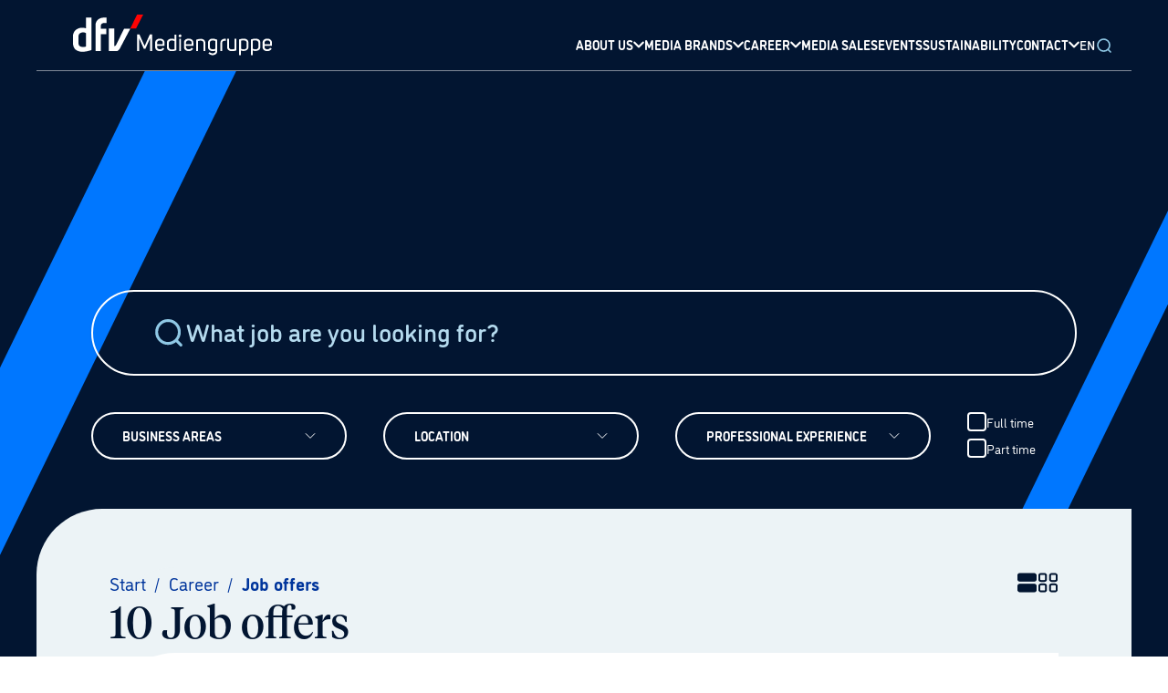

--- FILE ---
content_type: text/html; charset=utf-8
request_url: https://www.dfv.de/en/karriere/offene-stellen
body_size: 33276
content:
<!DOCTYPE html><html xmlns="http://www.w3.org/1999/xhtml" lang="en"><head><meta charSet="utf-8"/><meta name="viewport" content="width=device-width"/><script id="usercentrics-cmp" src="https://app.usercentrics.eu/browser-ui/latest/loader.js" data-settings-id="FfmKMe7lC" data-tcf-enabled="true"></script><script src="https://privacy-proxy.usercentrics.eu/latest/uc-block.bundle.js" data-settings-id="FfmKMe7lC"></script><link rel="preload" href="/assets/fonts/Tiempos-Font/TiemposHeadline-Regular.otf" as="font" crossorigin="" type="font/woff2"/><link rel="icon" href="/favicon/favicon.ico"/><link rel="apple-touch-icon" sizes="180x180" href="/favicon/apple-touch-icon.png"/><link rel="icon" type="image/png" sizes="32x32" href="/favicon/favicon-32x32.png"/><link rel="icon" type="image/png" sizes="16x16" href="/favicon/favicon-16x16.png"/><link rel="manifest" href="/favicon/site.webmanifest"/><link rel="mask-icon" href="/favicon/safari-pinned-tab.svg" color="#021b40"/><meta name="msapplication-TileColor" content="#021b40"/><meta name="theme-color" content="#021b40"/><link rel="alternate" hrefLang="en" href="https://www.dfv.de/en/karriere/offene-stellen"/><link rel="alternate" hrefLang="de" href="https://www.dfv.de/karriere/offene-stellen"/><meta property="og:title" content="dfv Mediengruppe"/><meta property="og:description" content="Die dfv Mediengruppe (rechtlichte Firmierung: Deutscher Fachverlag GmbH) gehört zu den größten unabhängigen Fachmedienunternehmen in Europa. Fachkommunikation ist unser Metier: Der dfv publiziert über 100 Fachzeitschriften sowie Fachzeitungen und über 100 digitale Angebote für elf Wirtschaftsbereiche. Er hat rund 500 aktuelle Fachbuchtitel im Portfolio und realisiert über 140 Fachveranstaltungen pro Jahr."/><meta property="og:url" content="https://www.dfv.de/karriere/offene-stellen"/><meta property="og:type" content="website"/><meta property="og:locale" content="de_DE"/><title>Job offers | dfv media group</title><meta name="robots" content="index,follow"/><meta name="description" content="All vacancies at dfv media group at a glance. A basic knowledge of German is sufficient for many jobs. Take a look at our job vacancies!"/><meta name="twitter:site" content="@dfv_de"/><meta property="og:title" content="Job offers | dfv media group"/><meta property="og:description" content="All vacancies at dfv media group at a glance. A basic knowledge of German is sufficient for many jobs. Take a look at our job vacancies!"/><meta property="og:url" content="https://dfv.de/karriere/offene-stellen"/><meta property="og:type" content="website"/><meta property="og:image" content="https://dfv-strapi.japi.dev/uploads/13_Karriere_Offene_Stellen_3658304e54.JPG"/><meta property="og:image:alt" content="Job offers | dfv media group"/><meta property="og:image:width" content="850"/><meta property="og:image:height" content="650"/><meta property="og:locale" content="de_DE"/><meta property="og:site_name" content="dfv Mediengruppe"/><link rel="canonical" href="https://www.dfv.de/en/karriere/offene-stellen"/><meta name="keywords" content="Fachverlag, Fachmedien, Fachzeitschrift, Fachzeitschriften, Fachzeitung,, Fachzeitungen, Fachveranstaltung, Fachkommunikation"/><meta name="author" content="Deutscher Fachverlag GmbH, Mainzer Landstraße 251, 60326 Frankfurt am Main"/><meta name="next-head-count" content="39"/><script async="" type="module" src="https://unpkg.com/@google/model-viewer/dist/model-viewer.js"></script><link rel="preload" href="/assets/fonts/Tiempos-Font/TiemposHeadline-Regular.otf" as="font" crossorigin="" type="font/woff2"/><script type="application/ld+json">{"@context":"https://schema.org","@type":"Organization","url":"https://www.dfv.de/","logo":"/images/DFV-GoogleOrganziation.png"}</script><link rel="preconnect" href="https://use.typekit.net" crossorigin /><link rel="preload" href="/_next/static/css/121e38d7b3fe468b.css" as="style"/><link rel="stylesheet" href="/_next/static/css/121e38d7b3fe468b.css" data-n-g=""/><noscript data-n-css=""></noscript><script defer="" nomodule="" src="/_next/static/chunks/polyfills-0d1b80a048d4787e.js"></script><script src="/_next/static/chunks/webpack-5752944655d749a0.js" defer=""></script><script src="/_next/static/chunks/framework-ccbc98bda967a561.js" defer=""></script><script src="/_next/static/chunks/main-31faaa9fe8f7a445.js" defer=""></script><script src="/_next/static/chunks/pages/_app-ad7ad5449c0d8aa2.js" defer=""></script><script src="/_next/static/chunks/pages/karriere/offene-stellen-7e6250eca807bbff.js" defer=""></script><script src="/_next/static/-yYfmywLdk5vOH0hLnm6O/_buildManifest.js" defer=""></script><script src="/_next/static/-yYfmywLdk5vOH0hLnm6O/_ssgManifest.js" defer=""></script><style data-href="https://use.typekit.net/wly7uku.css">@import url("https://p.typekit.net/p.css?s=1&k=wly7uku&ht=tk&f=34988.34989.34990.34991.34992.34993.34994.34995.34996.34997.34998.34999&a=9416853&app=typekit&e=css");@font-face{font-family:"dinosaur";src:url("https://use.typekit.net/af/b03361/00000000000000003b9b019a/27/l?primer=7cdcb44be4a7db8877ffa5c0007b8dd865b3bbc383831fe2ea177f62257a9191&fvd=i1&v=3") format("woff2"),url("https://use.typekit.net/af/b03361/00000000000000003b9b019a/27/d?primer=7cdcb44be4a7db8877ffa5c0007b8dd865b3bbc383831fe2ea177f62257a9191&fvd=i1&v=3") format("woff"),url("https://use.typekit.net/af/b03361/00000000000000003b9b019a/27/a?primer=7cdcb44be4a7db8877ffa5c0007b8dd865b3bbc383831fe2ea177f62257a9191&fvd=i1&v=3") format("opentype");font-display:auto;font-style:italic;font-weight:100;font-stretch:normal}@font-face{font-family:"dinosaur";src:url("https://use.typekit.net/af/81caa4/00000000000000003b9b019b/27/l?primer=7cdcb44be4a7db8877ffa5c0007b8dd865b3bbc383831fe2ea177f62257a9191&fvd=n1&v=3") format("woff2"),url("https://use.typekit.net/af/81caa4/00000000000000003b9b019b/27/d?primer=7cdcb44be4a7db8877ffa5c0007b8dd865b3bbc383831fe2ea177f62257a9191&fvd=n1&v=3") format("woff"),url("https://use.typekit.net/af/81caa4/00000000000000003b9b019b/27/a?primer=7cdcb44be4a7db8877ffa5c0007b8dd865b3bbc383831fe2ea177f62257a9191&fvd=n1&v=3") format("opentype");font-display:auto;font-style:normal;font-weight:100;font-stretch:normal}@font-face{font-family:"dinosaur";src:url("https://use.typekit.net/af/b7a392/00000000000000003b9b019c/27/l?primer=7cdcb44be4a7db8877ffa5c0007b8dd865b3bbc383831fe2ea177f62257a9191&fvd=n3&v=3") format("woff2"),url("https://use.typekit.net/af/b7a392/00000000000000003b9b019c/27/d?primer=7cdcb44be4a7db8877ffa5c0007b8dd865b3bbc383831fe2ea177f62257a9191&fvd=n3&v=3") format("woff"),url("https://use.typekit.net/af/b7a392/00000000000000003b9b019c/27/a?primer=7cdcb44be4a7db8877ffa5c0007b8dd865b3bbc383831fe2ea177f62257a9191&fvd=n3&v=3") format("opentype");font-display:auto;font-style:normal;font-weight:300;font-stretch:normal}@font-face{font-family:"dinosaur";src:url("https://use.typekit.net/af/698e04/00000000000000003b9b019d/27/l?primer=7cdcb44be4a7db8877ffa5c0007b8dd865b3bbc383831fe2ea177f62257a9191&fvd=i3&v=3") format("woff2"),url("https://use.typekit.net/af/698e04/00000000000000003b9b019d/27/d?primer=7cdcb44be4a7db8877ffa5c0007b8dd865b3bbc383831fe2ea177f62257a9191&fvd=i3&v=3") format("woff"),url("https://use.typekit.net/af/698e04/00000000000000003b9b019d/27/a?primer=7cdcb44be4a7db8877ffa5c0007b8dd865b3bbc383831fe2ea177f62257a9191&fvd=i3&v=3") format("opentype");font-display:auto;font-style:italic;font-weight:300;font-stretch:normal}@font-face{font-family:"dinosaur";src:url("https://use.typekit.net/af/8b249a/00000000000000003b9b019e/27/l?primer=7cdcb44be4a7db8877ffa5c0007b8dd865b3bbc383831fe2ea177f62257a9191&fvd=n4&v=3") format("woff2"),url("https://use.typekit.net/af/8b249a/00000000000000003b9b019e/27/d?primer=7cdcb44be4a7db8877ffa5c0007b8dd865b3bbc383831fe2ea177f62257a9191&fvd=n4&v=3") format("woff"),url("https://use.typekit.net/af/8b249a/00000000000000003b9b019e/27/a?primer=7cdcb44be4a7db8877ffa5c0007b8dd865b3bbc383831fe2ea177f62257a9191&fvd=n4&v=3") format("opentype");font-display:auto;font-style:normal;font-weight:400;font-stretch:normal}@font-face{font-family:"dinosaur";src:url("https://use.typekit.net/af/8a33a5/00000000000000003b9b019f/27/l?primer=7cdcb44be4a7db8877ffa5c0007b8dd865b3bbc383831fe2ea177f62257a9191&fvd=i4&v=3") format("woff2"),url("https://use.typekit.net/af/8a33a5/00000000000000003b9b019f/27/d?primer=7cdcb44be4a7db8877ffa5c0007b8dd865b3bbc383831fe2ea177f62257a9191&fvd=i4&v=3") format("woff"),url("https://use.typekit.net/af/8a33a5/00000000000000003b9b019f/27/a?primer=7cdcb44be4a7db8877ffa5c0007b8dd865b3bbc383831fe2ea177f62257a9191&fvd=i4&v=3") format("opentype");font-display:auto;font-style:italic;font-weight:400;font-stretch:normal}@font-face{font-family:"dinosaur";src:url("https://use.typekit.net/af/08f784/00000000000000003b9b01a0/27/l?primer=7cdcb44be4a7db8877ffa5c0007b8dd865b3bbc383831fe2ea177f62257a9191&fvd=i5&v=3") format("woff2"),url("https://use.typekit.net/af/08f784/00000000000000003b9b01a0/27/d?primer=7cdcb44be4a7db8877ffa5c0007b8dd865b3bbc383831fe2ea177f62257a9191&fvd=i5&v=3") format("woff"),url("https://use.typekit.net/af/08f784/00000000000000003b9b01a0/27/a?primer=7cdcb44be4a7db8877ffa5c0007b8dd865b3bbc383831fe2ea177f62257a9191&fvd=i5&v=3") format("opentype");font-display:auto;font-style:italic;font-weight:500;font-stretch:normal}@font-face{font-family:"dinosaur";src:url("https://use.typekit.net/af/fea6b5/00000000000000003b9b01a1/27/l?primer=7cdcb44be4a7db8877ffa5c0007b8dd865b3bbc383831fe2ea177f62257a9191&fvd=n5&v=3") format("woff2"),url("https://use.typekit.net/af/fea6b5/00000000000000003b9b01a1/27/d?primer=7cdcb44be4a7db8877ffa5c0007b8dd865b3bbc383831fe2ea177f62257a9191&fvd=n5&v=3") format("woff"),url("https://use.typekit.net/af/fea6b5/00000000000000003b9b01a1/27/a?primer=7cdcb44be4a7db8877ffa5c0007b8dd865b3bbc383831fe2ea177f62257a9191&fvd=n5&v=3") format("opentype");font-display:auto;font-style:normal;font-weight:500;font-stretch:normal}@font-face{font-family:"dinosaur";src:url("https://use.typekit.net/af/e39b20/00000000000000003b9b01a2/27/l?primer=7cdcb44be4a7db8877ffa5c0007b8dd865b3bbc383831fe2ea177f62257a9191&fvd=i7&v=3") format("woff2"),url("https://use.typekit.net/af/e39b20/00000000000000003b9b01a2/27/d?primer=7cdcb44be4a7db8877ffa5c0007b8dd865b3bbc383831fe2ea177f62257a9191&fvd=i7&v=3") format("woff"),url("https://use.typekit.net/af/e39b20/00000000000000003b9b01a2/27/a?primer=7cdcb44be4a7db8877ffa5c0007b8dd865b3bbc383831fe2ea177f62257a9191&fvd=i7&v=3") format("opentype");font-display:auto;font-style:italic;font-weight:700;font-stretch:normal}@font-face{font-family:"dinosaur";src:url("https://use.typekit.net/af/926fbb/00000000000000003b9b01a3/27/l?primer=7cdcb44be4a7db8877ffa5c0007b8dd865b3bbc383831fe2ea177f62257a9191&fvd=n7&v=3") format("woff2"),url("https://use.typekit.net/af/926fbb/00000000000000003b9b01a3/27/d?primer=7cdcb44be4a7db8877ffa5c0007b8dd865b3bbc383831fe2ea177f62257a9191&fvd=n7&v=3") format("woff"),url("https://use.typekit.net/af/926fbb/00000000000000003b9b01a3/27/a?primer=7cdcb44be4a7db8877ffa5c0007b8dd865b3bbc383831fe2ea177f62257a9191&fvd=n7&v=3") format("opentype");font-display:auto;font-style:normal;font-weight:700;font-stretch:normal}@font-face{font-family:"dinosaur";src:url("https://use.typekit.net/af/b5ad65/00000000000000003b9b01a4/27/l?primer=7cdcb44be4a7db8877ffa5c0007b8dd865b3bbc383831fe2ea177f62257a9191&fvd=n9&v=3") format("woff2"),url("https://use.typekit.net/af/b5ad65/00000000000000003b9b01a4/27/d?primer=7cdcb44be4a7db8877ffa5c0007b8dd865b3bbc383831fe2ea177f62257a9191&fvd=n9&v=3") format("woff"),url("https://use.typekit.net/af/b5ad65/00000000000000003b9b01a4/27/a?primer=7cdcb44be4a7db8877ffa5c0007b8dd865b3bbc383831fe2ea177f62257a9191&fvd=n9&v=3") format("opentype");font-display:auto;font-style:normal;font-weight:900;font-stretch:normal}@font-face{font-family:"dinosaur";src:url("https://use.typekit.net/af/2817d1/00000000000000003b9b01a5/27/l?primer=7cdcb44be4a7db8877ffa5c0007b8dd865b3bbc383831fe2ea177f62257a9191&fvd=i9&v=3") format("woff2"),url("https://use.typekit.net/af/2817d1/00000000000000003b9b01a5/27/d?primer=7cdcb44be4a7db8877ffa5c0007b8dd865b3bbc383831fe2ea177f62257a9191&fvd=i9&v=3") format("woff"),url("https://use.typekit.net/af/2817d1/00000000000000003b9b01a5/27/a?primer=7cdcb44be4a7db8877ffa5c0007b8dd865b3bbc383831fe2ea177f62257a9191&fvd=i9&v=3") format("opentype");font-display:auto;font-style:italic;font-weight:900;font-stretch:normal}.tk-dinosaur{font-family:"dinosaur",sans-serif}</style></head><body><div id="__next"><style>#nprogress{pointer-events:none}#nprogress .bar{background:#0077FF;position:fixed;z-index:1031;top:0;left:0;width:100%;height:3px}#nprogress .peg{display:block;position:absolute;right:0;width:100px;height:100%;box-shadow:0 0 10px #0077FF,0 0 5px #0077FF;opacity:1;-webkit-transform:rotate(3deg) translate(0px,-4px);-ms-transform:rotate(3deg) translate(0px,-4px);transform:rotate(3deg) translate(0px,-4px)}#nprogress .spinner{display:block;position:fixed;z-index:1031;top:15px;right:15px}#nprogress .spinner-icon{width:18px;height:18px;box-sizing:border-box;border:2px solid transparent;border-top-color:#0077FF;border-left-color:#0077FF;border-radius:50%;-webkit-animation:nprogress-spinner 400ms linear infinite;animation:nprogress-spinner 400ms linear infinite}.nprogress-custom-parent{overflow:hidden;position:relative}.nprogress-custom-parent #nprogress .bar,.nprogress-custom-parent #nprogress .spinner{position:absolute}@-webkit-keyframes nprogress-spinner{0%{-webkit-transform:rotate(0deg)}100%{-webkit-transform:rotate(360deg)}}@keyframes nprogress-spinner{0%{transform:rotate(0deg)}100%{transform:rotate(360deg)}}</style><div class="min-h-screen font-dinosaur"><header class="sticky top-0 z-[999] flex items-center justify-center w-full bg-primary-dark" data-testid="header"><div class="z-[999] w-full"><div class=" bg-primary-dark"><div class="xl:container mx-auto"><div class="flex items-center justify-between w-full lg:items-end p-md md:px-text-lg z-[9999] relative"><a href="/en"><svg width="218" height="45" fill="none" xmlns="http://www.w3.org/2000/svg" viewBox="0 0 218 45" class="opacity-100 w-[150px] xl:w-[218px] md:opacity-100 z-[999] relative transition duration-300 ease-in"><path d="m77.609 37.494-5.232-11.772v14.17h-2.18V21.798h2.616l5.668 12.644c1.962-4.142 3.706-8.502 5.668-12.644h2.616v18.094h-2.18v-14.17l-5.232 11.772h-1.744ZM92.217 35.748c0 1.527 1.526 2.399 3.052 2.399 1.308 0 2.398-.654 3.052-1.744l1.744.872c-.872 1.962-3.052 2.834-4.796 2.834-2.616 0-5.232-1.526-5.232-4.36v-5.015c0-3.052 2.616-4.36 5.232-4.36s5.014 1.527 5.014 4.36v3.488h-8.066v1.526Zm3.052-7.411c-1.526 0-3.052.872-3.052 2.398v1.743h6.104v-1.962c0-1.307-1.526-2.18-3.052-2.18ZM113.142 39.237c-1.744.654-3.488.872-5.232.872-2.616 0-5.014-1.526-5.014-4.36v-5.014c0-2.834 2.616-4.36 5.232-4.36 1.09 0 2.18 0 3.052.872v-5.232h1.962v17.222Zm-1.962-1.308v-8.938c-1.09-.436-2.18-.654-3.052-.654-1.526 0-3.052.872-3.052 2.398v5.014c0 1.526 1.526 2.616 3.052 2.616.872 0 1.962 0 3.052-.436ZM117.281 21.798c.872 0 1.526.654 1.526 1.526s-.654 1.526-1.526 1.526-1.526-.654-1.526-1.526c.218-.872.872-1.526 1.526-1.526Zm-.872 4.796v13.298h1.962V26.594h-1.962ZM123.821 35.748c0 1.527 1.526 2.399 3.052 2.399 1.308 0 2.398-.654 3.052-1.744l1.744.872c-.872 1.962-3.052 2.834-4.796 2.834-2.616 0-5.232-1.526-5.232-4.36v-5.015c0-3.052 2.616-4.36 5.232-4.36s5.014 1.527 5.014 4.36v3.488h-8.066v1.526Zm3.052-7.411c-1.526 0-3.052.872-3.052 2.398v1.743h6.104v-1.962c0-1.307-1.526-2.18-3.052-2.18ZM134.721 27.686c1.744-.654 3.488-1.09 5.232-1.09 2.616 0 5.014 1.308 5.014 4.36v8.938h-1.962v-8.938c0-1.526-1.526-2.398-3.052-2.398-1.09 0-2.398.218-3.052.654v10.682h-1.962V27.686h-.218ZM149.772 41.199c.654.654 1.962 1.308 3.052 1.308 1.526 0 3.27-.654 3.27-2.398v-.654c-.872.654-1.962.654-3.052.654-2.616 0-5.014-1.526-5.014-4.36v-5.015c0-2.834 2.398-4.36 5.014-4.36 1.09 0 2.398.219 3.488.655.436.218 1.09.436 1.526.436v12.643c0 3.053-2.616 4.36-5.014 4.36-1.744 0-3.488-.654-4.578-1.962l1.308-1.307Zm6.322-12.208c-.654-.218-1.962-.654-3.052-.654-1.526 0-3.052.872-3.052 2.398v5.014c0 1.526 1.526 2.398 3.052 2.398 1.09 0 1.962-.218 3.052-.654V28.99ZM167.428 26.593v2.18c-.872-.218-1.09-.218-1.962 0-1.09.218-1.962 1.09-1.962 2.18v8.938h-1.962v-8.938c0-2.398 1.744-3.924 3.706-4.36.436-.218 1.308-.218 2.18 0ZM179.202 39.24c-2.398.872-4.142.872-5.232.872-2.616 0-5.014-1.526-5.014-4.36v-9.156h1.962v9.156c0 1.526 1.526 2.398 3.052 2.398 1.09 0 2.18-.218 3.052-.436V26.596h1.962V39.24h.218ZM182.028 27.247c1.744-.654 3.488-.872 5.232-.872 2.616 0 5.014 1.526 5.014 4.36v4.796c0 2.834-2.616 4.36-5.232 4.36-1.09 0-2.18 0-3.052-.654v5.231h-1.962V27.246Zm2.18 10.245c.872.437 1.962.655 3.052.655 1.526 0 3.052-.872 3.052-2.398v-5.015c0-1.526-1.526-2.398-3.052-2.398-1.09 0-2.18 0-3.052.219v8.938ZM195.108 27.247c1.744-.654 3.488-.872 5.232-.872 2.616 0 5.014 1.526 5.014 4.36v4.796c0 2.834-2.616 4.36-5.232 4.36-1.09 0-2.18 0-3.052-.654v5.231h-1.962V27.246Zm1.962 10.245c.872.437 1.962.655 3.052.655 1.526 0 3.052-.872 3.052-2.398v-5.015c0-1.526-1.526-2.398-3.052-2.398-1.09 0-2.18 0-3.052.219v8.938ZM209.934 35.748c0 1.527 1.526 2.399 3.052 2.399 1.308 0 2.398-.654 3.052-1.744l1.744.872c-.872 1.962-3.052 2.834-4.796 2.834-2.616 0-5.232-1.526-5.232-4.36v-5.015c0-3.052 2.616-4.36 5.232-4.36S218 27.902 218 30.735v3.488h-8.066v1.526Zm3.052-7.411c-1.526 0-3.052.872-3.052 2.398v1.743h6.104v-1.962c0-1.307-1.526-2.18-3.052-2.18Z" fill="#fff"></path><path d="M62.782 15.26h6.322C72.156 9.374 76.952 0 76.952 0h-6.758c0 .218-5.232 10.682-7.412 15.26Z" fill="#FF0303"></path><path d="M39.24 39.893V15.259h5.885v19.184h.872c.218 0 1.09-.872 1.308-1.308.218-.436 8.72-17.658 8.72-17.658h6.758s-10.9 20.71-11.336 21.582c-1.09 1.962-2.398 3.052-3.924 3.052-.218-.218-8.284-.218-8.284-.218ZM30.735 39.894H24.63V11.99c0-5.014 3.488-8.502 8.938-8.72h3.27v5.886h-1.962c-2.834 0-4.36 1.09-4.36 2.834v3.488h5.886v6.104h-5.886v18.312h.218ZM10.464 40.766C4.142 40.766.436 37.714 0 32.264v-8.938c0-2.18.872-4.36 2.398-5.886 1.744-1.962 4.796-3.052 7.63-3.052 1.526 0 2.834.218 4.142.654V3.27h6.104v35.534s-4.796 1.962-9.81 1.962ZM6.104 22.89v9.156c.218 3.27 3.924 3.488 5.014 3.488 1.09 0 2.18-.218 3.052-.436V20.274c-.872-.436-1.962-.872-3.27-.872-1.962.218-4.578 1.09-4.796 3.488Z" fill="#fff"></path></svg></a><div class="items-end justify-end hidden w-full h-full lg:flex gap-[24px] xl:gap-[28px] 2xl:gap-[48px]"><div title="About us" tabindex="1" class="header-nav-link flex items-center decoration-transparent underline decoration-[3px] underline-offset-[26px] lg:underline-offset-[21px] hover:decoration-secondary-dark transition-all duration-300 cursor-pointer group justify-between gap-sm pb-[18px] lg:pb-0 lg:!border-b-0 border-b-[1px] border-secondary-dark border-opacity-25  null"><span class="text-lg transition-all duration-300 group-hover:text-secondary-dark text-white font-bold lg:text-sm3 font-dinosaur">ABOUT US</span><div class="inline-block align-top transition-transform duration-700 !-rotate-90 lg:!rotate-0 transform ease "><svg width="12" height="12" fill="none" xmlns="http://www.w3.org/2000/svg" viewBox="0 0 12 8" class="stroke-white transition-all duration-300 stroke-2 group-hover:stroke-secondary-dark "><path d="M10.8 1.6 6 6.4 1.2 1.6" stroke-linecap="round" stroke-linejoin="round"></path></svg></div></div><div title="Media brands" tabindex="1" class="header-nav-link flex items-center decoration-transparent underline decoration-[3px] underline-offset-[26px] lg:underline-offset-[21px] hover:decoration-secondary-dark transition-all duration-300 cursor-pointer group justify-between gap-sm pb-[18px] lg:pb-0 lg:!border-b-0 border-b-[1px] border-secondary-dark border-opacity-25  null"><span class="text-lg transition-all duration-300 group-hover:text-secondary-dark text-white font-bold lg:text-sm3 font-dinosaur">MEDIA BRANDS</span><div class="inline-block align-top transition-transform duration-700 !-rotate-90 lg:!rotate-0 transform ease "><svg width="12" height="12" fill="none" xmlns="http://www.w3.org/2000/svg" viewBox="0 0 12 8" class="stroke-white transition-all duration-300 stroke-2 group-hover:stroke-secondary-dark "><path d="M10.8 1.6 6 6.4 1.2 1.6" stroke-linecap="round" stroke-linejoin="round"></path></svg></div></div><div title="Career" tabindex="1" class="header-nav-link flex items-center decoration-transparent underline decoration-[3px] underline-offset-[26px] lg:underline-offset-[21px] hover:decoration-secondary-dark transition-all duration-300 cursor-pointer group justify-between gap-sm pb-[18px] lg:pb-0 lg:!border-b-0 border-b-[1px] border-secondary-dark border-opacity-25  null"><span class="text-lg transition-all duration-300 group-hover:text-secondary-dark text-white font-bold lg:text-sm3 font-dinosaur">CAREER</span><div class="inline-block align-top transition-transform duration-700 !-rotate-90 lg:!rotate-0 transform ease "><svg width="12" height="12" fill="none" xmlns="http://www.w3.org/2000/svg" viewBox="0 0 12 8" class="stroke-white transition-all duration-300 stroke-2 group-hover:stroke-secondary-dark "><path d="M10.8 1.6 6 6.4 1.2 1.6" stroke-linecap="round" stroke-linejoin="round"></path></svg></div></div><a title="Media sales" tabindex="1" class="header-nav-link flex items-center decoration-transparent underline decoration-[3px] underline-offset-[26px] lg:underline-offset-[21px] hover:!decoration-secondary-dark transition-all duration-300 cursor-pointer group justify-between gap-sm pb-[18px] lg:pb-0 lg:!border-b-0 border-b-[1px] border-secondary-dark border-opacity-25 null" href="/en/media-sales"><span class="text-lg transition-all duration-300 font-bold w-full lg:text-sm3 text-white group-hover:text-secondary-light font-dinosaur">MEDIA SALES</span></a><a title="Events" tabindex="1" class="header-nav-link flex items-center decoration-transparent underline decoration-[3px] underline-offset-[26px] lg:underline-offset-[21px] hover:!decoration-secondary-dark transition-all duration-300 cursor-pointer group justify-between gap-sm pb-[18px] lg:pb-0 lg:!border-b-0 border-b-[1px] border-secondary-dark border-opacity-25 null" href="/en/veranstaltungen"><span class="text-lg transition-all duration-300 font-bold w-full lg:text-sm3 text-white group-hover:text-secondary-light font-dinosaur">EVENTS</span></a><a title="Sustainability" tabindex="1" class="header-nav-link flex items-center decoration-transparent underline decoration-[3px] underline-offset-[26px] lg:underline-offset-[21px] hover:!decoration-secondary-dark transition-all duration-300 cursor-pointer group justify-between gap-sm pb-[18px] lg:pb-0 lg:!border-b-0 border-b-[1px] border-secondary-dark border-opacity-25 null" href="/en/nachhaltigkeit"><span class="text-lg transition-all duration-300 font-bold w-full lg:text-sm3 text-white group-hover:text-secondary-light font-dinosaur">SUSTAINABILITY</span></a><div title="Contact" tabindex="1" class="header-nav-link flex items-center decoration-transparent underline decoration-[3px] underline-offset-[26px] lg:underline-offset-[21px] hover:decoration-secondary-dark transition-all duration-300 cursor-pointer group justify-between gap-sm pb-[18px] lg:pb-0 lg:!border-b-0 border-b-[1px] border-secondary-dark border-opacity-25  null"><span class="text-lg transition-all duration-300 group-hover:text-secondary-dark text-white font-bold lg:text-sm3 font-dinosaur">CONTACT</span><div class="inline-block align-top transition-transform duration-700 !-rotate-90 lg:!rotate-0 transform ease "><svg width="12" height="12" fill="none" xmlns="http://www.w3.org/2000/svg" viewBox="0 0 12 8" class="stroke-white transition-all duration-300 stroke-2 group-hover:stroke-secondary-dark "><path d="M10.8 1.6 6 6.4 1.2 1.6" stroke-linecap="round" stroke-linejoin="round"></path></svg></div></div><div class="relative inline-block"><button class="text-white font-semibold text-sm3 relative">EN</button></div><button class="relative z-[80] top-[0px] my-auto"><svg width="20" height="20" fill="none" xmlns="http://www.w3.org/2000/svg" viewBox="0 0 24 24" class="stroke-secondary-dark absolute transition-all duration-300 z-[80] top-[2px] bottom-0 my-auto"><path d="M16.927 17.04 20.4 20.4m-1.12-8.96a7.84 7.84 0 1 1-15.68 0 7.84 7.84 0 0 1 15.68 0Z" stroke-width="2" stroke-linecap="round"></path></svg></button></div><div class="relative flex items-center gap-md lg:hidden"><button class="text-white font-semibold text-sm3 relative">EN</button><button class="h-full p-md pr-0 lg:hidden"><div class="flex flex-col items-center justify-between w-[16px] h-[16px]"><div class="w-20 rounded-full border border-white transition ease transform duration-300 lg:hidden "></div><div class="w-20 rounded-full border border-white transition ease transform duration-300 lg:hidden opacity-100"></div><div class="w-20 rounded-full border border-white transition ease transform duration-300 lg:hidden "></div></div></button></div></div><div class="relative w-full lg:hidden"><div class="absolute flex w-full items-center scale-y-0  flex-col gap-md w-full left-0 -top-sm1 transition duration-300 ease-in-out origin-top overflow-hidden"><div class="flex items-left flex-col gap-md h-[100vh] overflow-auto lg:overflow-hidden lg:h-full w-full pb-[40px] left-0 px-[16px] md:px-[32px] py-[40px] -translate-y-full transition duration-300 ease-in-out origin-top z-30 bg-primary-dark"><div title="About us" tabindex="1" class="header-nav-link flex items-center decoration-transparent underline decoration-[3px] underline-offset-[26px] lg:underline-offset-[21px] hover:decoration-secondary-dark transition-all duration-300 cursor-pointer group justify-between gap-sm pb-[18px] lg:pb-0 lg:!border-b-0 border-b-[1px] border-secondary-dark border-opacity-25  null"><span class="text-lg transition-all duration-300 group-hover:text-secondary-dark text-white font-bold lg:text-sm3 font-dinosaur">ABOUT US</span><div class="inline-block align-top transition-transform duration-700 !-rotate-90 lg:!rotate-0 transform ease "><svg width="12" height="12" fill="none" xmlns="http://www.w3.org/2000/svg" viewBox="0 0 12 8" class="stroke-white transition-all duration-300 stroke-2 group-hover:stroke-secondary-dark "><path d="M10.8 1.6 6 6.4 1.2 1.6" stroke-linecap="round" stroke-linejoin="round"></path></svg></div></div><div title="Media brands" tabindex="1" class="header-nav-link flex items-center decoration-transparent underline decoration-[3px] underline-offset-[26px] lg:underline-offset-[21px] hover:decoration-secondary-dark transition-all duration-300 cursor-pointer group justify-between gap-sm pb-[18px] lg:pb-0 lg:!border-b-0 border-b-[1px] border-secondary-dark border-opacity-25  null"><span class="text-lg transition-all duration-300 group-hover:text-secondary-dark text-white font-bold lg:text-sm3 font-dinosaur">MEDIA BRANDS</span><div class="inline-block align-top transition-transform duration-700 !-rotate-90 lg:!rotate-0 transform ease "><svg width="12" height="12" fill="none" xmlns="http://www.w3.org/2000/svg" viewBox="0 0 12 8" class="stroke-white transition-all duration-300 stroke-2 group-hover:stroke-secondary-dark "><path d="M10.8 1.6 6 6.4 1.2 1.6" stroke-linecap="round" stroke-linejoin="round"></path></svg></div></div><div title="Career" tabindex="1" class="header-nav-link flex items-center decoration-transparent underline decoration-[3px] underline-offset-[26px] lg:underline-offset-[21px] hover:decoration-secondary-dark transition-all duration-300 cursor-pointer group justify-between gap-sm pb-[18px] lg:pb-0 lg:!border-b-0 border-b-[1px] border-secondary-dark border-opacity-25  null"><span class="text-lg transition-all duration-300 group-hover:text-secondary-dark text-white font-bold lg:text-sm3 font-dinosaur">CAREER</span><div class="inline-block align-top transition-transform duration-700 !-rotate-90 lg:!rotate-0 transform ease "><svg width="12" height="12" fill="none" xmlns="http://www.w3.org/2000/svg" viewBox="0 0 12 8" class="stroke-white transition-all duration-300 stroke-2 group-hover:stroke-secondary-dark "><path d="M10.8 1.6 6 6.4 1.2 1.6" stroke-linecap="round" stroke-linejoin="round"></path></svg></div></div><a title="Media sales" tabindex="1" class="header-nav-link flex items-center decoration-transparent underline decoration-[3px] underline-offset-[26px] lg:underline-offset-[21px] hover:!decoration-secondary-dark transition-all duration-300 cursor-pointer group justify-between gap-sm pb-[18px] lg:pb-0 lg:!border-b-0 border-b-[1px] border-secondary-dark border-opacity-25 null" href="/en/media-sales"><span class="text-lg transition-all duration-300 font-bold w-full lg:text-sm3 text-white group-hover:text-secondary-light font-dinosaur">MEDIA SALES</span></a><a title="Events" tabindex="1" class="header-nav-link flex items-center decoration-transparent underline decoration-[3px] underline-offset-[26px] lg:underline-offset-[21px] hover:!decoration-secondary-dark transition-all duration-300 cursor-pointer group justify-between gap-sm pb-[18px] lg:pb-0 lg:!border-b-0 border-b-[1px] border-secondary-dark border-opacity-25 null" href="/en/veranstaltungen"><span class="text-lg transition-all duration-300 font-bold w-full lg:text-sm3 text-white group-hover:text-secondary-light font-dinosaur">EVENTS</span></a><a title="Sustainability" tabindex="1" class="header-nav-link flex items-center decoration-transparent underline decoration-[3px] underline-offset-[26px] lg:underline-offset-[21px] hover:!decoration-secondary-dark transition-all duration-300 cursor-pointer group justify-between gap-sm pb-[18px] lg:pb-0 lg:!border-b-0 border-b-[1px] border-secondary-dark border-opacity-25 null" href="/en/nachhaltigkeit"><span class="text-lg transition-all duration-300 font-bold w-full lg:text-sm3 text-white group-hover:text-secondary-light font-dinosaur">SUSTAINABILITY</span></a><div title="Contact" tabindex="1" class="header-nav-link flex items-center decoration-transparent underline decoration-[3px] underline-offset-[26px] lg:underline-offset-[21px] hover:decoration-secondary-dark transition-all duration-300 cursor-pointer group justify-between gap-sm pb-[18px] lg:pb-0 lg:!border-b-0 border-b-[1px] border-secondary-dark border-opacity-25  null"><span class="text-lg transition-all duration-300 group-hover:text-secondary-dark text-white font-bold lg:text-sm3 font-dinosaur">CONTACT</span><div class="inline-block align-top transition-transform duration-700 !-rotate-90 lg:!rotate-0 transform ease "><svg width="12" height="12" fill="none" xmlns="http://www.w3.org/2000/svg" viewBox="0 0 12 8" class="stroke-white transition-all duration-300 stroke-2 group-hover:stroke-secondary-dark "><path d="M10.8 1.6 6 6.4 1.2 1.6" stroke-linecap="round" stroke-linejoin="round"></path></svg></div></div></div></div></div><div class="h-1 lg:w-full bg-white opacity-50 md:px-md"></div></div></div><div class="absolute lg:z-[-100] left-0 !w-[100%] h-0"><div class="relative z-[30] right-[100vw] lg:!left-0 lg:!-top-[160px] h-[100vh] overflow-auto lg:overflow-hidden lg:bg-white shadow-xl shadow-primary-light/10 lg:top-0 transition-all duration-300 lg:h-full items-center justify-start p-[16px] py-[40px] lg:pt-[32px] lg:pb-[38px] gap-[24px] xl:gap-lg lg:px-[32px] xl:px-0 bg-white"><div class="flex xl:container lg:py-[80px] lg:px-[32px] lg:pt-0 lg:mt-[-6px] w-full flex flex-col lg:flex-row mx-auto xl:gap-lg lg:gap-[16px] gap-[24px] relative"><div class="font-semibold text-lg font-dinosaur lg:hidden flex items-center gap-[8px] text-grey-300"> <!-- --><svg width="24" height="14" fill="none" xmlns="http://www.w3.org/2000/svg" viewBox="0 0 24 14" class="stroke-grey-300 rotate-180"><path d="m16.234 1 5.886 6m0 0-5.886 6m5.886-6H1" stroke-width="2" stroke-linecap="round" stroke-linejoin="round"></path></svg>Back<!-- --></div></div></div></div></div></header><main class="relative overflow-hidden"><div><div class="absolute left-0 flex flex-col items-center w-full overflow-hidden z-30 bg-primary-dark"><div class="relative w-full container h-[800px]"><div class="absolute flex justify-center -left-[240px] top-[-52px] 2xl:-left-[464px] h-full w-1/3 mt-[80px]"><div class="h-full w-30 sm:w-60 z-40 lg:w-90 bg-sparkle-blue scale-y-125 rotate-[26deg]"></div></div><div class="absolute flex justify-end w-full -top-[130px] -right-[128px] h-1/10 sm:h-1/3 lg:h-1/2"><div class="h-full w-10 sm:w-30 lg:w-45 bg-sparkle-blue scale-y-[3] rotate-[26deg]"></div></div></div></div><div class="relative z-40 container mx-auto pt-[80px] md:pt-[240px] space-y-[54px]"><div class="space-y-text-lg px-[32px] md:px-0 md:w-[90%] mx-auto"><div class="z-20 w-full font-dinosaur" data-testid="searchBar"><div class="flex w-full h-full flex-row items-center justify-start hover:bg-white cursor-pointer transition-all duration-300 border-white border-[2px] py-text-sm px-text-md sm:px-text-sm sm:py-md lg:px lg:py-text-sm gap-md shadow rounded-full"><svg width="24" height="24" fill="none" xmlns="http://www.w3.org/2000/svg" viewBox="0 0 24 24" class="lg:w-40 lg:h-40 w-30 h-30 stroke-secondary-dark text-sm3"><path d="M16.927 17.04 20.4 20.4m-1.12-8.96a7.84 7.84 0 1 1-15.68 0 7.84 7.84 0 0 1 15.68 0Z" stroke-width="2" stroke-linecap="round"></path></svg><div class="w-full gap-lg"><input type="text" placeholder="What job are you looking for?" list="values" class="w-full font-semibold bg-transparent outline-none transition-all duration-300 text-sm2 sm:text-md lg:text-2xl lg:text-primary-dark text-secondary-light placeholder-secondary-light cursor-text pb-[4px]"/></div></div><div class="relative h-auto w-full box-content z-50"><div class="absolute w-full overflow-hidden transition-all duration-300 delay-300 text-transparent bg-transparent rounded-br "></div></div></div><div class="flex flex-col justify-between container m-auto gap-text-md sm:gap-text-lg lg:gap-xl relative" data-testid="filters"><div class="hidden sm:grid w-full font-dinosaur pb-[40px] lg:pb-0 gap-text-lg grid-cols-8 lg:grid-cols-7"><div class="flex flex-col col-span-4 lg:col-span-2"><div class="flex flex-row items-center justify-between transition-all duration-300 hover:bg-white group py-sm2 px-text-md rounded-full border-2 gap-text-sm border-white min-w-filter cursor-pointer bg-transparent"><label class="text-sm2 font-bold group-hover:text-theme-dfv-light hidden transition-all duration-300 lg:flex lg:justify-between lg:items-center lg:w-full text-white"><span>BUSINESS AREAS</span></label><label class="text-sm2 font-bold lg:hidden text-white">BUSINESS AREAS</label><div class="hidden lg:flex"><div class="inline-block align-top transition-all duration-300" style="transform:rotateX(0deg)"><svg width="12" height="24" fill="none" xmlns="http://www.w3.org/2000/svg" viewBox="0 0 12 8" class="stroke-white group-hover:stroke-theme-dfv-light"><path d="M10.8 1.6 6 6.4 1.2 1.6" stroke-linecap="round" stroke-linejoin="round"></path></svg></div></div><div class="inline-block align-top transition-transform duration-700 transform ease lg:hidden" style="transform:rotateX(0deg)"><svg width="12" height="24" fill="none" xmlns="http://www.w3.org/2000/svg" viewBox="0 0 12 8" class="stroke-white group-hover:stroke-theme-dfv-light"><path d="M10.8 1.6 6 6.4 1.2 1.6" stroke-linecap="round" stroke-linejoin="round"></path></svg></div></div></div><div class="flex flex-col col-span-4 lg:col-span-2"><div class="flex flex-row items-center justify-between transition-all duration-300 hover:bg-white group py-sm2 px-text-md rounded-full border-2 gap-text-sm border-white min-w-filter cursor-pointer bg-transparent"><label class="text-sm2 font-bold group-hover:text-theme-dfv-light hidden transition-all duration-300 lg:flex lg:justify-between lg:items-center lg:w-full text-white"><span>LOCATION</span></label><label class="text-sm2 font-bold lg:hidden text-white">LOCATION</label><div class="hidden lg:flex"><div class="inline-block align-top transition-all duration-300" style="transform:rotateX(0deg)"><svg width="12" height="24" fill="none" xmlns="http://www.w3.org/2000/svg" viewBox="0 0 12 8" class="stroke-white group-hover:stroke-theme-dfv-light"><path d="M10.8 1.6 6 6.4 1.2 1.6" stroke-linecap="round" stroke-linejoin="round"></path></svg></div></div><div class="inline-block align-top transition-transform duration-700 transform ease lg:hidden" style="transform:rotateX(0deg)"><svg width="12" height="24" fill="none" xmlns="http://www.w3.org/2000/svg" viewBox="0 0 12 8" class="stroke-white group-hover:stroke-theme-dfv-light"><path d="M10.8 1.6 6 6.4 1.2 1.6" stroke-linecap="round" stroke-linejoin="round"></path></svg></div></div></div><div class="flex flex-col col-span-4 lg:col-span-2"><div class="flex flex-row items-center justify-between transition-all duration-300 hover:bg-white group py-sm2 px-text-md rounded-full border-2 gap-text-sm border-white min-w-filter cursor-pointer bg-transparent"><label class="text-sm2 font-bold group-hover:text-theme-dfv-light hidden transition-all duration-300 lg:flex lg:justify-between lg:items-center lg:w-full text-white"><span>PROFESSIONAL EXPERIENCE</span></label><label class="text-sm2 font-bold lg:hidden text-white">PROFESSIONAL EXPERIENCE</label><div class="hidden lg:flex"><div class="inline-block align-top transition-all duration-300" style="transform:rotateX(0deg)"><svg width="12" height="24" fill="none" xmlns="http://www.w3.org/2000/svg" viewBox="0 0 12 8" class="stroke-white group-hover:stroke-theme-dfv-light"><path d="M10.8 1.6 6 6.4 1.2 1.6" stroke-linecap="round" stroke-linejoin="round"></path></svg></div></div><div class="inline-block align-top transition-transform duration-700 transform ease lg:hidden" style="transform:rotateX(0deg)"><svg width="12" height="24" fill="none" xmlns="http://www.w3.org/2000/svg" viewBox="0 0 12 8" class="stroke-white group-hover:stroke-theme-dfv-light"><path d="M10.8 1.6 6 6.4 1.2 1.6" stroke-linecap="round" stroke-linejoin="round"></path></svg></div></div></div><div class="col-span-1 space-y-sm"><button class="flex flex-row items-center justify-between text-white transition-all duration-300 group cursor-pointer gap-text-sm"><svg width="21" height="21" fill="none" xmlns="http://www.w3.org/2000/svg" viewBox="0 0 21 21" class="stroke-white"><rect x="1" y="1" width="19" height="19" rx="3" stroke-width="2"></rect></svg><label class="text-sm2 whitespace-nowrap">Full time</label></button><button class="flex flex-row items-center justify-between text-white transition-all duration-300 group cursor-pointer gap-text-sm"><svg width="21" height="21" fill="none" xmlns="http://www.w3.org/2000/svg" viewBox="0 0 21 21" class="stroke-white"><rect x="1" y="1" width="19" height="19" rx="3" stroke-width="2"></rect></svg><label class="text-sm2 whitespace-nowrap">Part time</label></button></div></div><div class="flex flex-col z-20 justify-between w-full h-fit bg-white z-10 rounded-md"><div class="flex flex-row items-center justify-between cursor-pointer py-sm2 px-text-md font-dinosaur sm:hidden"><label class="text-sm2 hover:text-theme-dfv-light uppercase font-bold ">FILTER</label><div class="transition-transform duration-700 transform ease" style="transform:rotateX(0deg)"><svg width="12" height="24" fill="none" xmlns="http://www.w3.org/2000/svg" viewBox="0 0 12 8" class="stroke-dark"><path d="M10.8 1.6 6 6.4 1.2 1.6" stroke-linecap="round" stroke-linejoin="round"></path></svg></div></div><div class="relative w-full"><div class="absolute w-full bg-white shadow-xl rounded-br-md overflow-hidden"></div></div></div><div class="sm:hidden col-span-1 space-y-sm pl-[12px]"><button class="flex flex-row items-center justify-between text-white transition-all duration-300 group cursor-pointer gap-text-sm"><svg width="21" height="21" fill="none" xmlns="http://www.w3.org/2000/svg" viewBox="0 0 21 21" class="stroke-white"><rect x="1" y="1" width="19" height="19" rx="3" stroke-width="2"></rect></svg><label class="text-sm2 whitespace-nowrap">Full time</label></button><button class="flex flex-row items-center justify-between text-white transition-all duration-300 group cursor-pointer gap-text-sm"><svg width="21" height="21" fill="none" xmlns="http://www.w3.org/2000/svg" viewBox="0 0 21 21" class="stroke-white"><rect x="1" y="1" width="19" height="19" rx="3" stroke-width="2"></rect></svg><label class="text-sm2 whitespace-nowrap">Part time</label></button></div></div></div><div class="relative bg-grey-100 text-primary-dark flex flex-col gap-text-lg rounded-tl-md md:rounded-tl-lg rounded-br-md md:rounded-br-lg mx-[8px] md:m-0 p-[32px] md:p-[64px] md:px-xl"><div class="flex flex-col w-full bg-grey-100 rounded-tl-md lg:rounded-tl-lg rounded-br-md lg:rounded-br-lg gap-text-lg" data-testid="jobs-results"><div id="jobs" class="flex flex-row flex-wrap items-center justify-between gap-text-lg"><div class="flex flex-row flex-1"><ol class="flex flex-row truncate overflow-hidden w-full list-none" itemscope="" itemType="https://schema.org/BreadcrumbList"><li class="list-none flex shrink-0 flex-row" itemProp="itemListElement" itemscope="" itemType="https://schema.org/ListItem"><a itemscope="" itemType="https://schema.org/WebPage" itemProp="item" itemID="https:///&amp;lang=en" class="flex flex-row items-end cursor-pointer" href="/en/&amp;lang=en"><span itemProp="name" class="text-md md:text-lg font-dinosaur hover:text-theme-mediamarken-light duration-300 transition-all text-primary-light">Start</span></a><meta itemProp="position" content="1"/><span class="text-md md:text-lg font-dinosaur text-primary-light">  /  </span></li><li class="list-none flex shrink-0 flex-row" itemProp="itemListElement" itemscope="" itemType="https://schema.org/ListItem"><a itemscope="" itemType="https://schema.org/WebPage" itemProp="item" itemID="https:///karriere?lang=en" class="flex flex-row items-end cursor-pointer" href="/en/karriere?lang=en"><span itemProp="name" class="text-md md:text-lg font-dinosaur hover:text-theme-mediamarken-light duration-300 transition-all text-primary-light">Career</span></a><meta itemProp="position" content="2"/><span class="text-md md:text-lg font-dinosaur text-primary-light">  /  </span></li><li class="flex shrink-0 truncate overflow-hidden flex-row items-end" itemscope="" itemType="https://schema.org/ListItem" itemProp="itemListElement"><span itemProp="name" class="text-md md:text-lg font-bold font-dinosaur text-primary-light">Job offers</span><meta itemProp="position" content="3"/></li></ol></div><div class="flex flex-row justify-end flex-1 cursor-pointer gap-sm whitespace-nowrap"><button class="flex hover:scale-110 transition-all duration-300 group flex-row gap-sm group"><svg width="23" height="22" fill="none" xmlns="http://www.w3.org/2000/svg" viewBox="0 0 23 22" class="fill-current stroke-primary-dark group-hover:stroke-primary-light group-hover:fill-primary-light"><path d="M21.1 18.467c0 1.178-.942 2.133-2.104 2.133H4.004c-1.162 0-2.104-.955-2.104-2.133v-3.2c0-1.178.942-2.133 2.104-2.133h14.992c1.162 0 2.104.955 2.104 2.133v3.2ZM21.1 3.534c0-1.178-.942-2.134-2.104-2.134H4.004C2.842 1.4 1.9 2.356 1.9 3.534v3.2c0 1.178.942 2.133 2.104 2.133h14.992c1.162 0 2.104-.955 2.104-2.133v-3.2Z"></path><path d="M21.1 18.467c0 1.178-.942 2.133-2.104 2.133H4.004c-1.162 0-2.104-.955-2.104-2.133v-3.2c0-1.178.942-2.133 2.104-2.133h14.992c1.162 0 2.104.955 2.104 2.133v3.2ZM21.1 3.534c0-1.178-.942-2.134-2.104-2.134H4.004C2.842 1.4 1.9 2.356 1.9 3.534v3.2c0 1.178.942 2.133 2.104 2.133h14.992c1.162 0 2.104-.955 2.104-2.133v-3.2Z" stroke-width="2" stroke-linecap="round" stroke-linejoin="round"></path></svg></button><button class="flex hover:scale-110 transition-all duration-300 group flex-row gap-sm group"><svg width="23" height="22" fill="none" xmlns="http://www.w3.org/2000/svg" viewBox="0 0 23 22" class=" stroke-primary-dark group-hover:stroke-primary-light group-hover:fill-primary-light"><path d="M18.967 1.4c1.178 0 2.133.942 2.133 2.105v3.591c0 1.162-.955 2.104-2.133 2.104h-3.2c-1.178 0-2.134-.942-2.134-2.104V3.505c0-1.163.956-2.105 2.134-2.105h3.2ZM4.033 1.4C2.855 1.4 1.9 2.342 1.9 3.505v3.591c0 1.162.955 2.104 2.133 2.104h3.2c1.179 0 2.134-.942 2.134-2.104V3.505c0-1.163-.955-2.105-2.134-2.105h-3.2ZM18.967 12.8c1.178 0 2.133.942 2.133 2.104v3.592c0 1.162-.955 2.104-2.133 2.104h-3.2c-1.178 0-2.134-.942-2.134-2.104v-3.591c0-1.162.956-2.105 2.134-2.105h3.2ZM4.033 12.8c-1.178 0-2.133.942-2.133 2.104v3.592c0 1.162.955 2.104 2.133 2.104h3.2c1.179 0 2.134-.942 2.134-2.104v-3.591c0-1.162-.955-2.105-2.134-2.105h-3.2Z"></path><path d="M18.967 1.4c1.178 0 2.133.942 2.133 2.105v3.591c0 1.162-.955 2.104-2.133 2.104h-3.2c-1.178 0-2.134-.942-2.134-2.104V3.505c0-1.163.956-2.105 2.134-2.105h3.2ZM4.033 1.4C2.855 1.4 1.9 2.342 1.9 3.505v3.591c0 1.162.955 2.104 2.133 2.104h3.2c1.179 0 2.134-.942 2.134-2.104V3.505c0-1.163-.955-2.105-2.134-2.105h-3.2ZM18.967 12.8c1.178 0 2.133.942 2.133 2.104v3.592c0 1.162-.955 2.104-2.133 2.104h-3.2c-1.178 0-2.134-.942-2.134-2.104v-3.591c0-1.162.956-2.105 2.134-2.105h3.2ZM4.033 12.8c-1.178 0-2.133.942-2.133 2.104v3.592c0 1.162.955 2.104 2.133 2.104h3.2c1.179 0 2.134-.942 2.134-2.104v-3.591c0-1.162-.955-2.105-2.134-2.105h-3.2Z" stroke-width="2" stroke-linecap="round" stroke-linejoin="round"></path></svg></button></div></div><h3 class="text-2xl lg:text-3xl font-tiempos text-primary-dark">10 Job offers</h3><div class="flex flex-col gap-lg w-full"><a href="/karriere/offene-stellen/62052674" class="rounded-tl-md lg:rounded-tl-lg rounded-br-md lg:rounded-br-lg bg-white font-dinosaur group cursor-pointer hover:shadow-2xl transition-all duration-300 !shadow-primary-light/20 items-center grid grid-cols-12 p-[32px] md:py-60 md:px-90"><div class="flex flex-col col-span-12 md:col-span-9 text-primary-dark gap-md md:gap-lg"><div><div><span class="text-grey-300">IT</span></div><a href="/en/karriere/offene-stellen/62052674"><h4 class="font-tiempos text-xl sm:text-2xl pt-[8px] group-hover:text-primary-light">GIS-Softwareentwickler / GIS-Data Analyst (m/w/d)</h4></a></div><div class="flex flex-col md:flex-row md:w-[65%] justify-between"><div class="flex gap-sm2 items-center col-span-1"><svg width="23" height="22" fill="none" xmlns="http://www.w3.org/2000/svg" viewBox="0 0 23 22" class="stroke-primary-dark fill-current stroke-0"><path d="m11.5 13.4-.656.755a1 1 0 0 0 1.312 0L11.5 13.4Zm-5.127.855a1 1 0 0 0-.546-1.924l.546 1.924Zm10.8-1.924a1 1 0 0 0-.546 1.924l.546-1.924ZM15.3 6.096c0 .545-.215 1.22-.63 1.986-.406.752-.962 1.51-1.537 2.199a23.735 23.735 0 0 1-2.28 2.357l-.008.007-.002.001.657.754.656.755.002-.002.004-.003a1.588 1.588 0 0 0 .057-.05l.163-.148a25.72 25.72 0 0 0 2.285-2.389c.624-.746 1.27-1.618 1.762-2.529.486-.898.87-1.917.87-2.938h-2ZM11.5 13.4l.656-.754-.001-.001-.008-.007a23.74 23.74 0 0 1-2.28-2.357c-.576-.689-1.13-1.447-1.538-2.199-.414-.765-.63-1.441-.63-1.986h-2c0 1.02.386 2.04.871 2.938.494.911 1.138 1.783 1.763 2.53a25.717 25.717 0 0 0 2.505 2.586l.004.003.001.001.657-.754ZM7.7 6.096c0-2.02 1.68-3.696 3.8-3.696v-2C8.317.4 5.7 2.93 5.7 6.096h2ZM11.5 2.4c2.12 0 3.8 1.676 3.8 3.696h2C17.3 2.93 14.682.4 11.5.4v2Zm8.6 14.2c0 .204-.095.49-.456.845-.365.36-.944.729-1.74 1.06-1.589.663-3.852 1.095-6.404 1.095v2c2.75 0 5.287-.462 7.173-1.248.94-.392 1.768-.884 2.374-1.482.61-.602 1.053-1.369 1.053-2.27h-2Zm-8.6 3c-2.552 0-4.815-.433-6.404-1.094-.796-.332-1.375-.702-1.74-1.061-.361-.356-.456-.64-.456-.845h-2c0 .901.442 1.668 1.053 2.27.606.598 1.433 1.09 2.374 1.482C6.213 21.138 8.75 21.6 11.5 21.6v-2Zm-8.6-3c0-.25.15-.638.76-1.107.598-.461 1.519-.9 2.713-1.238l-.546-1.924c-1.341.38-2.52.91-3.388 1.578-.858.66-1.54 1.567-1.54 2.691h2Zm13.727-2.345c1.194.339 2.114.777 2.713 1.238.609.47.76.856.76 1.107h2c0-1.124-.681-2.03-1.539-2.691-.867-.669-2.047-1.198-3.388-1.578l-.546 1.924Z"></path></svg><span class="text-md2">Wiesbaden</span></div><div class="flex gap-sm2 items-center col-span-1"><svg width="21" height="18" fill="none" xmlns="http://www.w3.org/2000/svg" viewBox="0 0 21 18" class="stroke-primary-dark"><path d="M1.738 16.5c1.325-2.21 4.23-3.724 8.762-3.724s7.437 1.513 8.762 3.724M14.1 5.1a3.6 3.6 0 1 1-7.2 0 3.6 3.6 0 0 1 7.2 0Z" stroke-width="2" stroke-linecap="round"></path></svg><span class="text-md2">Berufserfahrene</span></div><div class="flex gap-sm2 items-center col-span-1"><svg width="34" height="34" fill="none" xmlns="http://www.w3.org/2000/svg" viewBox="0 0 34 34" class=" stroke-primary-dark w-[22px] h-[22px] stroke-2"><path d="M22.763 21.712a.75.75 0 0 0 .474-1.424l-.474 1.424ZM17 19h-.75c0 .323.207.61.513.712L17 19Zm.75-8.363a.75.75 0 0 0-1.5 0h1.5Zm5.487 9.651-6-2-.474 1.424 6 2 .474-1.424ZM17.75 19v-8.363h-1.5V19h1.5Zm14.5-2c0 8.422-6.828 15.25-15.25 15.25v1.5c9.25 0 16.75-7.5 16.75-16.75h-1.5ZM17 32.25C8.578 32.25 1.75 25.422 1.75 17H.25c0 9.25 7.5 16.75 16.75 16.75v-1.5ZM1.75 17C1.75 8.578 8.578 1.75 17 1.75V.25C7.75.25.25 7.75.25 17h1.5ZM17 1.75c8.422 0 15.25 6.828 15.25 15.25h1.5C33.75 7.75 26.25.25 17 .25v1.5Z"></path></svg><span class="text-md2">Vollzeit</span></div></div></div><a title="Apply now" class="items-center group !w-[max-content] break-words mx-0 border-2 py-[20px] px-[24px] justify-center w-full md:px-50 gap-md rounded-full hover:shadow-xl duration-300 transition-300 cursor-pointer flex flex-row border-none bg-none col-span-full md:col-span-3 gap-text-lg pl-0 md:px-text-lg pt-20 md:py-md mx-0 !shadow-none" rel="noreferrer" href="/en/karriere/offene-stellen/62052674"><p class="font-dinosaur text-sm2 font-bold md:whitespace-nowrap text-theme-dfv-light">APPLY NOW</p><svg width="24" height="14" fill="none" xmlns="http://www.w3.org/2000/svg" viewBox="0 0 24 14" class="group-hover:translate-x-sm1 ease-out duration-200 stroke-theme-dfv-light"><path d="m16.234 1 5.886 6m0 0-5.886 6m5.886-6H1" stroke-width="2" stroke-linecap="round" stroke-linejoin="round"></path></svg></a></a><a href="/karriere/offene-stellen/61933684" class="rounded-tl-md lg:rounded-tl-lg rounded-br-md lg:rounded-br-lg bg-white font-dinosaur group cursor-pointer hover:shadow-2xl transition-all duration-300 !shadow-primary-light/20 items-center grid grid-cols-12 p-[32px] md:py-60 md:px-90"><div class="flex flex-col col-span-12 md:col-span-9 text-primary-dark gap-md md:gap-lg"><div><div><span class="text-grey-300">SALES</span></div><a href="/en/karriere/offene-stellen/61933684"><h4 class="font-tiempos text-xl sm:text-2xl pt-[8px] group-hover:text-primary-light">Sales Manager Lernwelt (m/w/d) - LZ direkt</h4></a></div><div class="flex flex-col md:flex-row md:w-[65%] justify-between"><div class="flex gap-sm2 items-center col-span-1"><svg width="23" height="22" fill="none" xmlns="http://www.w3.org/2000/svg" viewBox="0 0 23 22" class="stroke-primary-dark fill-current stroke-0"><path d="m11.5 13.4-.656.755a1 1 0 0 0 1.312 0L11.5 13.4Zm-5.127.855a1 1 0 0 0-.546-1.924l.546 1.924Zm10.8-1.924a1 1 0 0 0-.546 1.924l.546-1.924ZM15.3 6.096c0 .545-.215 1.22-.63 1.986-.406.752-.962 1.51-1.537 2.199a23.735 23.735 0 0 1-2.28 2.357l-.008.007-.002.001.657.754.656.755.002-.002.004-.003a1.588 1.588 0 0 0 .057-.05l.163-.148a25.72 25.72 0 0 0 2.285-2.389c.624-.746 1.27-1.618 1.762-2.529.486-.898.87-1.917.87-2.938h-2ZM11.5 13.4l.656-.754-.001-.001-.008-.007a23.74 23.74 0 0 1-2.28-2.357c-.576-.689-1.13-1.447-1.538-2.199-.414-.765-.63-1.441-.63-1.986h-2c0 1.02.386 2.04.871 2.938.494.911 1.138 1.783 1.763 2.53a25.717 25.717 0 0 0 2.505 2.586l.004.003.001.001.657-.754ZM7.7 6.096c0-2.02 1.68-3.696 3.8-3.696v-2C8.317.4 5.7 2.93 5.7 6.096h2ZM11.5 2.4c2.12 0 3.8 1.676 3.8 3.696h2C17.3 2.93 14.682.4 11.5.4v2Zm8.6 14.2c0 .204-.095.49-.456.845-.365.36-.944.729-1.74 1.06-1.589.663-3.852 1.095-6.404 1.095v2c2.75 0 5.287-.462 7.173-1.248.94-.392 1.768-.884 2.374-1.482.61-.602 1.053-1.369 1.053-2.27h-2Zm-8.6 3c-2.552 0-4.815-.433-6.404-1.094-.796-.332-1.375-.702-1.74-1.061-.361-.356-.456-.64-.456-.845h-2c0 .901.442 1.668 1.053 2.27.606.598 1.433 1.09 2.374 1.482C6.213 21.138 8.75 21.6 11.5 21.6v-2Zm-8.6-3c0-.25.15-.638.76-1.107.598-.461 1.519-.9 2.713-1.238l-.546-1.924c-1.341.38-2.52.91-3.388 1.578-.858.66-1.54 1.567-1.54 2.691h2Zm13.727-2.345c1.194.339 2.114.777 2.713 1.238.609.47.76.856.76 1.107h2c0-1.124-.681-2.03-1.539-2.691-.867-.669-2.047-1.198-3.388-1.578l-.546 1.924Z"></path></svg><span class="text-md2">Frankfurt am Main</span></div><div class="flex gap-sm2 items-center col-span-1"><svg width="21" height="18" fill="none" xmlns="http://www.w3.org/2000/svg" viewBox="0 0 21 18" class="stroke-primary-dark"><path d="M1.738 16.5c1.325-2.21 4.23-3.724 8.762-3.724s7.437 1.513 8.762 3.724M14.1 5.1a3.6 3.6 0 1 1-7.2 0 3.6 3.6 0 0 1 7.2 0Z" stroke-width="2" stroke-linecap="round"></path></svg><span class="text-md2">Berufseinsteiger</span></div><div class="flex gap-sm2 items-center col-span-1"><svg width="34" height="34" fill="none" xmlns="http://www.w3.org/2000/svg" viewBox="0 0 34 34" class=" stroke-primary-dark w-[22px] h-[22px] stroke-2"><path d="M22.763 21.712a.75.75 0 0 0 .474-1.424l-.474 1.424ZM17 19h-.75c0 .323.207.61.513.712L17 19Zm.75-8.363a.75.75 0 0 0-1.5 0h1.5Zm5.487 9.651-6-2-.474 1.424 6 2 .474-1.424ZM17.75 19v-8.363h-1.5V19h1.5Zm14.5-2c0 8.422-6.828 15.25-15.25 15.25v1.5c9.25 0 16.75-7.5 16.75-16.75h-1.5ZM17 32.25C8.578 32.25 1.75 25.422 1.75 17H.25c0 9.25 7.5 16.75 16.75 16.75v-1.5ZM1.75 17C1.75 8.578 8.578 1.75 17 1.75V.25C7.75.25.25 7.75.25 17h1.5ZM17 1.75c8.422 0 15.25 6.828 15.25 15.25h1.5C33.75 7.75 26.25.25 17 .25v1.5Z"></path></svg><span class="text-md2">Vollzeit</span></div></div></div><a title="Apply now" class="items-center group !w-[max-content] break-words mx-0 border-2 py-[20px] px-[24px] justify-center w-full md:px-50 gap-md rounded-full hover:shadow-xl duration-300 transition-300 cursor-pointer flex flex-row border-none bg-none col-span-full md:col-span-3 gap-text-lg pl-0 md:px-text-lg pt-20 md:py-md mx-0 !shadow-none" rel="noreferrer" href="/en/karriere/offene-stellen/61933684"><p class="font-dinosaur text-sm2 font-bold md:whitespace-nowrap text-theme-dfv-light">APPLY NOW</p><svg width="24" height="14" fill="none" xmlns="http://www.w3.org/2000/svg" viewBox="0 0 24 14" class="group-hover:translate-x-sm1 ease-out duration-200 stroke-theme-dfv-light"><path d="m16.234 1 5.886 6m0 0-5.886 6m5.886-6H1" stroke-width="2" stroke-linecap="round" stroke-linejoin="round"></path></svg></a></a><a href="/karriere/offene-stellen/61849534" class="rounded-tl-md lg:rounded-tl-lg rounded-br-md lg:rounded-br-lg bg-white font-dinosaur group cursor-pointer hover:shadow-2xl transition-all duration-300 !shadow-primary-light/20 items-center grid grid-cols-12 p-[32px] md:py-60 md:px-90"><div class="flex flex-col col-span-12 md:col-span-9 text-primary-dark gap-md md:gap-lg"><div><div><span class="text-grey-300">SALES</span></div><a href="/en/karriere/offene-stellen/61849534"><h4 class="font-tiempos text-xl sm:text-2xl pt-[8px] group-hover:text-primary-light">Sales Manager International (m/w/d) - LZ Medien</h4></a></div><div class="flex flex-col md:flex-row md:w-[65%] justify-between"><div class="flex gap-sm2 items-center col-span-1"><svg width="23" height="22" fill="none" xmlns="http://www.w3.org/2000/svg" viewBox="0 0 23 22" class="stroke-primary-dark fill-current stroke-0"><path d="m11.5 13.4-.656.755a1 1 0 0 0 1.312 0L11.5 13.4Zm-5.127.855a1 1 0 0 0-.546-1.924l.546 1.924Zm10.8-1.924a1 1 0 0 0-.546 1.924l.546-1.924ZM15.3 6.096c0 .545-.215 1.22-.63 1.986-.406.752-.962 1.51-1.537 2.199a23.735 23.735 0 0 1-2.28 2.357l-.008.007-.002.001.657.754.656.755.002-.002.004-.003a1.588 1.588 0 0 0 .057-.05l.163-.148a25.72 25.72 0 0 0 2.285-2.389c.624-.746 1.27-1.618 1.762-2.529.486-.898.87-1.917.87-2.938h-2ZM11.5 13.4l.656-.754-.001-.001-.008-.007a23.74 23.74 0 0 1-2.28-2.357c-.576-.689-1.13-1.447-1.538-2.199-.414-.765-.63-1.441-.63-1.986h-2c0 1.02.386 2.04.871 2.938.494.911 1.138 1.783 1.763 2.53a25.717 25.717 0 0 0 2.505 2.586l.004.003.001.001.657-.754ZM7.7 6.096c0-2.02 1.68-3.696 3.8-3.696v-2C8.317.4 5.7 2.93 5.7 6.096h2ZM11.5 2.4c2.12 0 3.8 1.676 3.8 3.696h2C17.3 2.93 14.682.4 11.5.4v2Zm8.6 14.2c0 .204-.095.49-.456.845-.365.36-.944.729-1.74 1.06-1.589.663-3.852 1.095-6.404 1.095v2c2.75 0 5.287-.462 7.173-1.248.94-.392 1.768-.884 2.374-1.482.61-.602 1.053-1.369 1.053-2.27h-2Zm-8.6 3c-2.552 0-4.815-.433-6.404-1.094-.796-.332-1.375-.702-1.74-1.061-.361-.356-.456-.64-.456-.845h-2c0 .901.442 1.668 1.053 2.27.606.598 1.433 1.09 2.374 1.482C6.213 21.138 8.75 21.6 11.5 21.6v-2Zm-8.6-3c0-.25.15-.638.76-1.107.598-.461 1.519-.9 2.713-1.238l-.546-1.924c-1.341.38-2.52.91-3.388 1.578-.858.66-1.54 1.567-1.54 2.691h2Zm13.727-2.345c1.194.339 2.114.777 2.713 1.238.609.47.76.856.76 1.107h2c0-1.124-.681-2.03-1.539-2.691-.867-.669-2.047-1.198-3.388-1.578l-.546 1.924Z"></path></svg><span class="text-md2">Frankfurt am Main</span></div><div class="flex gap-sm2 items-center col-span-1"><svg width="21" height="18" fill="none" xmlns="http://www.w3.org/2000/svg" viewBox="0 0 21 18" class="stroke-primary-dark"><path d="M1.738 16.5c1.325-2.21 4.23-3.724 8.762-3.724s7.437 1.513 8.762 3.724M14.1 5.1a3.6 3.6 0 1 1-7.2 0 3.6 3.6 0 0 1 7.2 0Z" stroke-width="2" stroke-linecap="round"></path></svg><span class="text-md2">Berufseinsteiger</span></div><div class="flex gap-sm2 items-center col-span-1"><svg width="34" height="34" fill="none" xmlns="http://www.w3.org/2000/svg" viewBox="0 0 34 34" class=" stroke-primary-dark w-[22px] h-[22px] stroke-2"><path d="M22.763 21.712a.75.75 0 0 0 .474-1.424l-.474 1.424ZM17 19h-.75c0 .323.207.61.513.712L17 19Zm.75-8.363a.75.75 0 0 0-1.5 0h1.5Zm5.487 9.651-6-2-.474 1.424 6 2 .474-1.424ZM17.75 19v-8.363h-1.5V19h1.5Zm14.5-2c0 8.422-6.828 15.25-15.25 15.25v1.5c9.25 0 16.75-7.5 16.75-16.75h-1.5ZM17 32.25C8.578 32.25 1.75 25.422 1.75 17H.25c0 9.25 7.5 16.75 16.75 16.75v-1.5ZM1.75 17C1.75 8.578 8.578 1.75 17 1.75V.25C7.75.25.25 7.75.25 17h1.5ZM17 1.75c8.422 0 15.25 6.828 15.25 15.25h1.5C33.75 7.75 26.25.25 17 .25v1.5Z"></path></svg><span class="text-md2">Vollzeit</span></div></div></div><a title="Apply now" class="items-center group !w-[max-content] break-words mx-0 border-2 py-[20px] px-[24px] justify-center w-full md:px-50 gap-md rounded-full hover:shadow-xl duration-300 transition-300 cursor-pointer flex flex-row border-none bg-none col-span-full md:col-span-3 gap-text-lg pl-0 md:px-text-lg pt-20 md:py-md mx-0 !shadow-none" rel="noreferrer" href="/en/karriere/offene-stellen/61849534"><p class="font-dinosaur text-sm2 font-bold md:whitespace-nowrap text-theme-dfv-light">APPLY NOW</p><svg width="24" height="14" fill="none" xmlns="http://www.w3.org/2000/svg" viewBox="0 0 24 14" class="group-hover:translate-x-sm1 ease-out duration-200 stroke-theme-dfv-light"><path d="m16.234 1 5.886 6m0 0-5.886 6m5.886-6H1" stroke-width="2" stroke-linecap="round" stroke-linejoin="round"></path></svg></a></a><a href="/karriere/offene-stellen/61632617" class="rounded-tl-md lg:rounded-tl-lg rounded-br-md lg:rounded-br-lg bg-white font-dinosaur group cursor-pointer hover:shadow-2xl transition-all duration-300 !shadow-primary-light/20 items-center grid grid-cols-12 p-[32px] md:py-60 md:px-90"><div class="flex flex-col col-span-12 md:col-span-9 text-primary-dark gap-md md:gap-lg"><div><div><span class="text-grey-300">LOGISTIK UND PRODUKTION</span></div><a href="/en/karriere/offene-stellen/61632617"><h4 class="font-tiempos text-xl sm:text-2xl pt-[8px] group-hover:text-primary-light">(Senior) Produktioner (m/w/d)</h4></a></div><div class="flex flex-col md:flex-row md:w-[65%] justify-between"><div class="flex gap-sm2 items-center col-span-1"><svg width="23" height="22" fill="none" xmlns="http://www.w3.org/2000/svg" viewBox="0 0 23 22" class="stroke-primary-dark fill-current stroke-0"><path d="m11.5 13.4-.656.755a1 1 0 0 0 1.312 0L11.5 13.4Zm-5.127.855a1 1 0 0 0-.546-1.924l.546 1.924Zm10.8-1.924a1 1 0 0 0-.546 1.924l.546-1.924ZM15.3 6.096c0 .545-.215 1.22-.63 1.986-.406.752-.962 1.51-1.537 2.199a23.735 23.735 0 0 1-2.28 2.357l-.008.007-.002.001.657.754.656.755.002-.002.004-.003a1.588 1.588 0 0 0 .057-.05l.163-.148a25.72 25.72 0 0 0 2.285-2.389c.624-.746 1.27-1.618 1.762-2.529.486-.898.87-1.917.87-2.938h-2ZM11.5 13.4l.656-.754-.001-.001-.008-.007a23.74 23.74 0 0 1-2.28-2.357c-.576-.689-1.13-1.447-1.538-2.199-.414-.765-.63-1.441-.63-1.986h-2c0 1.02.386 2.04.871 2.938.494.911 1.138 1.783 1.763 2.53a25.717 25.717 0 0 0 2.505 2.586l.004.003.001.001.657-.754ZM7.7 6.096c0-2.02 1.68-3.696 3.8-3.696v-2C8.317.4 5.7 2.93 5.7 6.096h2ZM11.5 2.4c2.12 0 3.8 1.676 3.8 3.696h2C17.3 2.93 14.682.4 11.5.4v2Zm8.6 14.2c0 .204-.095.49-.456.845-.365.36-.944.729-1.74 1.06-1.589.663-3.852 1.095-6.404 1.095v2c2.75 0 5.287-.462 7.173-1.248.94-.392 1.768-.884 2.374-1.482.61-.602 1.053-1.369 1.053-2.27h-2Zm-8.6 3c-2.552 0-4.815-.433-6.404-1.094-.796-.332-1.375-.702-1.74-1.061-.361-.356-.456-.64-.456-.845h-2c0 .901.442 1.668 1.053 2.27.606.598 1.433 1.09 2.374 1.482C6.213 21.138 8.75 21.6 11.5 21.6v-2Zm-8.6-3c0-.25.15-.638.76-1.107.598-.461 1.519-.9 2.713-1.238l-.546-1.924c-1.341.38-2.52.91-3.388 1.578-.858.66-1.54 1.567-1.54 2.691h2Zm13.727-2.345c1.194.339 2.114.777 2.713 1.238.609.47.76.856.76 1.107h2c0-1.124-.681-2.03-1.539-2.691-.867-.669-2.047-1.198-3.388-1.578l-.546 1.924Z"></path></svg><span class="text-md2">Frankfurt am Main</span></div><div class="flex gap-sm2 items-center col-span-1"><svg width="21" height="18" fill="none" xmlns="http://www.w3.org/2000/svg" viewBox="0 0 21 18" class="stroke-primary-dark"><path d="M1.738 16.5c1.325-2.21 4.23-3.724 8.762-3.724s7.437 1.513 8.762 3.724M14.1 5.1a3.6 3.6 0 1 1-7.2 0 3.6 3.6 0 0 1 7.2 0Z" stroke-width="2" stroke-linecap="round"></path></svg><span class="text-md2">Berufserfahrene</span></div><div class="flex gap-sm2 items-center col-span-1"><svg width="34" height="34" fill="none" xmlns="http://www.w3.org/2000/svg" viewBox="0 0 34 34" class=" stroke-primary-dark w-[22px] h-[22px] stroke-2"><path d="M22.763 21.712a.75.75 0 0 0 .474-1.424l-.474 1.424ZM17 19h-.75c0 .323.207.61.513.712L17 19Zm.75-8.363a.75.75 0 0 0-1.5 0h1.5Zm5.487 9.651-6-2-.474 1.424 6 2 .474-1.424ZM17.75 19v-8.363h-1.5V19h1.5Zm14.5-2c0 8.422-6.828 15.25-15.25 15.25v1.5c9.25 0 16.75-7.5 16.75-16.75h-1.5ZM17 32.25C8.578 32.25 1.75 25.422 1.75 17H.25c0 9.25 7.5 16.75 16.75 16.75v-1.5ZM1.75 17C1.75 8.578 8.578 1.75 17 1.75V.25C7.75.25.25 7.75.25 17h1.5ZM17 1.75c8.422 0 15.25 6.828 15.25 15.25h1.5C33.75 7.75 26.25.25 17 .25v1.5Z"></path></svg><span class="text-md2">Vollzeit</span></div></div></div><a title="Apply now" class="items-center group !w-[max-content] break-words mx-0 border-2 py-[20px] px-[24px] justify-center w-full md:px-50 gap-md rounded-full hover:shadow-xl duration-300 transition-300 cursor-pointer flex flex-row border-none bg-none col-span-full md:col-span-3 gap-text-lg pl-0 md:px-text-lg pt-20 md:py-md mx-0 !shadow-none" rel="noreferrer" href="/en/karriere/offene-stellen/61632617"><p class="font-dinosaur text-sm2 font-bold md:whitespace-nowrap text-theme-dfv-light">APPLY NOW</p><svg width="24" height="14" fill="none" xmlns="http://www.w3.org/2000/svg" viewBox="0 0 24 14" class="group-hover:translate-x-sm1 ease-out duration-200 stroke-theme-dfv-light"><path d="m16.234 1 5.886 6m0 0-5.886 6m5.886-6H1" stroke-width="2" stroke-linecap="round" stroke-linejoin="round"></path></svg></a></a><a href="/karriere/offene-stellen/61472202" class="rounded-tl-md lg:rounded-tl-lg rounded-br-md lg:rounded-br-lg bg-white font-dinosaur group cursor-pointer hover:shadow-2xl transition-all duration-300 !shadow-primary-light/20 items-center grid grid-cols-12 p-[32px] md:py-60 md:px-90"><div class="flex flex-col col-span-12 md:col-span-9 text-primary-dark gap-md md:gap-lg"><div><div><span class="text-grey-300">IT</span></div><a href="/en/karriere/offene-stellen/61472202"><h4 class="font-tiempos text-xl sm:text-2xl pt-[8px] group-hover:text-primary-light">KI-Softwareentwickler / LLM- &amp; AGENT-Spezialist (m/w/d)</h4></a></div><div class="flex flex-col md:flex-row md:w-[65%] justify-between"><div class="flex gap-sm2 items-center col-span-1"><svg width="23" height="22" fill="none" xmlns="http://www.w3.org/2000/svg" viewBox="0 0 23 22" class="stroke-primary-dark fill-current stroke-0"><path d="m11.5 13.4-.656.755a1 1 0 0 0 1.312 0L11.5 13.4Zm-5.127.855a1 1 0 0 0-.546-1.924l.546 1.924Zm10.8-1.924a1 1 0 0 0-.546 1.924l.546-1.924ZM15.3 6.096c0 .545-.215 1.22-.63 1.986-.406.752-.962 1.51-1.537 2.199a23.735 23.735 0 0 1-2.28 2.357l-.008.007-.002.001.657.754.656.755.002-.002.004-.003a1.588 1.588 0 0 0 .057-.05l.163-.148a25.72 25.72 0 0 0 2.285-2.389c.624-.746 1.27-1.618 1.762-2.529.486-.898.87-1.917.87-2.938h-2ZM11.5 13.4l.656-.754-.001-.001-.008-.007a23.74 23.74 0 0 1-2.28-2.357c-.576-.689-1.13-1.447-1.538-2.199-.414-.765-.63-1.441-.63-1.986h-2c0 1.02.386 2.04.871 2.938.494.911 1.138 1.783 1.763 2.53a25.717 25.717 0 0 0 2.505 2.586l.004.003.001.001.657-.754ZM7.7 6.096c0-2.02 1.68-3.696 3.8-3.696v-2C8.317.4 5.7 2.93 5.7 6.096h2ZM11.5 2.4c2.12 0 3.8 1.676 3.8 3.696h2C17.3 2.93 14.682.4 11.5.4v2Zm8.6 14.2c0 .204-.095.49-.456.845-.365.36-.944.729-1.74 1.06-1.589.663-3.852 1.095-6.404 1.095v2c2.75 0 5.287-.462 7.173-1.248.94-.392 1.768-.884 2.374-1.482.61-.602 1.053-1.369 1.053-2.27h-2Zm-8.6 3c-2.552 0-4.815-.433-6.404-1.094-.796-.332-1.375-.702-1.74-1.061-.361-.356-.456-.64-.456-.845h-2c0 .901.442 1.668 1.053 2.27.606.598 1.433 1.09 2.374 1.482C6.213 21.138 8.75 21.6 11.5 21.6v-2Zm-8.6-3c0-.25.15-.638.76-1.107.598-.461 1.519-.9 2.713-1.238l-.546-1.924c-1.341.38-2.52.91-3.388 1.578-.858.66-1.54 1.567-1.54 2.691h2Zm13.727-2.345c1.194.339 2.114.777 2.713 1.238.609.47.76.856.76 1.107h2c0-1.124-.681-2.03-1.539-2.691-.867-.669-2.047-1.198-3.388-1.578l-.546 1.924Z"></path></svg><span class="text-md2">Wiesbaden</span></div><div class="flex gap-sm2 items-center col-span-1"><svg width="21" height="18" fill="none" xmlns="http://www.w3.org/2000/svg" viewBox="0 0 21 18" class="stroke-primary-dark"><path d="M1.738 16.5c1.325-2.21 4.23-3.724 8.762-3.724s7.437 1.513 8.762 3.724M14.1 5.1a3.6 3.6 0 1 1-7.2 0 3.6 3.6 0 0 1 7.2 0Z" stroke-width="2" stroke-linecap="round"></path></svg><span class="text-md2">Berufserfahrene</span></div><div class="flex gap-sm2 items-center col-span-1"><svg width="34" height="34" fill="none" xmlns="http://www.w3.org/2000/svg" viewBox="0 0 34 34" class=" stroke-primary-dark w-[22px] h-[22px] stroke-2"><path d="M22.763 21.712a.75.75 0 0 0 .474-1.424l-.474 1.424ZM17 19h-.75c0 .323.207.61.513.712L17 19Zm.75-8.363a.75.75 0 0 0-1.5 0h1.5Zm5.487 9.651-6-2-.474 1.424 6 2 .474-1.424ZM17.75 19v-8.363h-1.5V19h1.5Zm14.5-2c0 8.422-6.828 15.25-15.25 15.25v1.5c9.25 0 16.75-7.5 16.75-16.75h-1.5ZM17 32.25C8.578 32.25 1.75 25.422 1.75 17H.25c0 9.25 7.5 16.75 16.75 16.75v-1.5ZM1.75 17C1.75 8.578 8.578 1.75 17 1.75V.25C7.75.25.25 7.75.25 17h1.5ZM17 1.75c8.422 0 15.25 6.828 15.25 15.25h1.5C33.75 7.75 26.25.25 17 .25v1.5Z"></path></svg><span class="text-md2">Vollzeit</span></div></div></div><a title="Apply now" class="items-center group !w-[max-content] break-words mx-0 border-2 py-[20px] px-[24px] justify-center w-full md:px-50 gap-md rounded-full hover:shadow-xl duration-300 transition-300 cursor-pointer flex flex-row border-none bg-none col-span-full md:col-span-3 gap-text-lg pl-0 md:px-text-lg pt-20 md:py-md mx-0 !shadow-none" rel="noreferrer" href="/en/karriere/offene-stellen/61472202"><p class="font-dinosaur text-sm2 font-bold md:whitespace-nowrap text-theme-dfv-light">APPLY NOW</p><svg width="24" height="14" fill="none" xmlns="http://www.w3.org/2000/svg" viewBox="0 0 24 14" class="group-hover:translate-x-sm1 ease-out duration-200 stroke-theme-dfv-light"><path d="m16.234 1 5.886 6m0 0-5.886 6m5.886-6H1" stroke-width="2" stroke-linecap="round" stroke-linejoin="round"></path></svg></a></a><a href="/karriere/offene-stellen/61380597" class="rounded-tl-md lg:rounded-tl-lg rounded-br-md lg:rounded-br-lg bg-white font-dinosaur group cursor-pointer hover:shadow-2xl transition-all duration-300 !shadow-primary-light/20 items-center grid grid-cols-12 p-[32px] md:py-60 md:px-90"><div class="flex flex-col col-span-12 md:col-span-9 text-primary-dark gap-md md:gap-lg"><div><div><span class="text-grey-300">IT</span></div><a href="/en/karriere/offene-stellen/61380597"><h4 class="font-tiempos text-xl sm:text-2xl pt-[8px] group-hover:text-primary-light">Head of AI &amp; Data Competence Center (m/w/d)</h4></a></div><div class="flex flex-col md:flex-row md:w-[65%] justify-between"><div class="flex gap-sm2 items-center col-span-1"><svg width="23" height="22" fill="none" xmlns="http://www.w3.org/2000/svg" viewBox="0 0 23 22" class="stroke-primary-dark fill-current stroke-0"><path d="m11.5 13.4-.656.755a1 1 0 0 0 1.312 0L11.5 13.4Zm-5.127.855a1 1 0 0 0-.546-1.924l.546 1.924Zm10.8-1.924a1 1 0 0 0-.546 1.924l.546-1.924ZM15.3 6.096c0 .545-.215 1.22-.63 1.986-.406.752-.962 1.51-1.537 2.199a23.735 23.735 0 0 1-2.28 2.357l-.008.007-.002.001.657.754.656.755.002-.002.004-.003a1.588 1.588 0 0 0 .057-.05l.163-.148a25.72 25.72 0 0 0 2.285-2.389c.624-.746 1.27-1.618 1.762-2.529.486-.898.87-1.917.87-2.938h-2ZM11.5 13.4l.656-.754-.001-.001-.008-.007a23.74 23.74 0 0 1-2.28-2.357c-.576-.689-1.13-1.447-1.538-2.199-.414-.765-.63-1.441-.63-1.986h-2c0 1.02.386 2.04.871 2.938.494.911 1.138 1.783 1.763 2.53a25.717 25.717 0 0 0 2.505 2.586l.004.003.001.001.657-.754ZM7.7 6.096c0-2.02 1.68-3.696 3.8-3.696v-2C8.317.4 5.7 2.93 5.7 6.096h2ZM11.5 2.4c2.12 0 3.8 1.676 3.8 3.696h2C17.3 2.93 14.682.4 11.5.4v2Zm8.6 14.2c0 .204-.095.49-.456.845-.365.36-.944.729-1.74 1.06-1.589.663-3.852 1.095-6.404 1.095v2c2.75 0 5.287-.462 7.173-1.248.94-.392 1.768-.884 2.374-1.482.61-.602 1.053-1.369 1.053-2.27h-2Zm-8.6 3c-2.552 0-4.815-.433-6.404-1.094-.796-.332-1.375-.702-1.74-1.061-.361-.356-.456-.64-.456-.845h-2c0 .901.442 1.668 1.053 2.27.606.598 1.433 1.09 2.374 1.482C6.213 21.138 8.75 21.6 11.5 21.6v-2Zm-8.6-3c0-.25.15-.638.76-1.107.598-.461 1.519-.9 2.713-1.238l-.546-1.924c-1.341.38-2.52.91-3.388 1.578-.858.66-1.54 1.567-1.54 2.691h2Zm13.727-2.345c1.194.339 2.114.777 2.713 1.238.609.47.76.856.76 1.107h2c0-1.124-.681-2.03-1.539-2.691-.867-.669-2.047-1.198-3.388-1.578l-.546 1.924Z"></path></svg><span class="text-md2">Frankfurt am Main</span></div><div class="flex gap-sm2 items-center col-span-1"><svg width="21" height="18" fill="none" xmlns="http://www.w3.org/2000/svg" viewBox="0 0 21 18" class="stroke-primary-dark"><path d="M1.738 16.5c1.325-2.21 4.23-3.724 8.762-3.724s7.437 1.513 8.762 3.724M14.1 5.1a3.6 3.6 0 1 1-7.2 0 3.6 3.6 0 0 1 7.2 0Z" stroke-width="2" stroke-linecap="round"></path></svg><span class="text-md2">Führungskräfte</span></div><div class="flex gap-sm2 items-center col-span-1"><svg width="34" height="34" fill="none" xmlns="http://www.w3.org/2000/svg" viewBox="0 0 34 34" class=" stroke-primary-dark w-[22px] h-[22px] stroke-2"><path d="M22.763 21.712a.75.75 0 0 0 .474-1.424l-.474 1.424ZM17 19h-.75c0 .323.207.61.513.712L17 19Zm.75-8.363a.75.75 0 0 0-1.5 0h1.5Zm5.487 9.651-6-2-.474 1.424 6 2 .474-1.424ZM17.75 19v-8.363h-1.5V19h1.5Zm14.5-2c0 8.422-6.828 15.25-15.25 15.25v1.5c9.25 0 16.75-7.5 16.75-16.75h-1.5ZM17 32.25C8.578 32.25 1.75 25.422 1.75 17H.25c0 9.25 7.5 16.75 16.75 16.75v-1.5ZM1.75 17C1.75 8.578 8.578 1.75 17 1.75V.25C7.75.25.25 7.75.25 17h1.5ZM17 1.75c8.422 0 15.25 6.828 15.25 15.25h1.5C33.75 7.75 26.25.25 17 .25v1.5Z"></path></svg><span class="text-md2">Vollzeit</span></div></div></div><a title="Apply now" class="items-center group !w-[max-content] break-words mx-0 border-2 py-[20px] px-[24px] justify-center w-full md:px-50 gap-md rounded-full hover:shadow-xl duration-300 transition-300 cursor-pointer flex flex-row border-none bg-none col-span-full md:col-span-3 gap-text-lg pl-0 md:px-text-lg pt-20 md:py-md mx-0 !shadow-none" rel="noreferrer" href="/en/karriere/offene-stellen/61380597"><p class="font-dinosaur text-sm2 font-bold md:whitespace-nowrap text-theme-dfv-light">APPLY NOW</p><svg width="24" height="14" fill="none" xmlns="http://www.w3.org/2000/svg" viewBox="0 0 24 14" class="group-hover:translate-x-sm1 ease-out duration-200 stroke-theme-dfv-light"><path d="m16.234 1 5.886 6m0 0-5.886 6m5.886-6H1" stroke-width="2" stroke-linecap="round" stroke-linejoin="round"></path></svg></a></a><a href="/karriere/offene-stellen/61226322" class="rounded-tl-md lg:rounded-tl-lg rounded-br-md lg:rounded-br-lg bg-white font-dinosaur group cursor-pointer hover:shadow-2xl transition-all duration-300 !shadow-primary-light/20 items-center grid grid-cols-12 p-[32px] md:py-60 md:px-90"><div class="flex flex-col col-span-12 md:col-span-9 text-primary-dark gap-md md:gap-lg"><div><div><span class="text-grey-300">PERSONAL</span></div><a href="/en/karriere/offene-stellen/61226322"><h4 class="font-tiempos text-xl sm:text-2xl pt-[8px] group-hover:text-primary-light">HR Generalist / Sachbearbeiter (m/w/d) - in Vollzeit oder Teilzeit</h4></a></div><div class="flex flex-col md:flex-row md:w-[65%] justify-between"><div class="flex gap-sm2 items-center col-span-1"><svg width="23" height="22" fill="none" xmlns="http://www.w3.org/2000/svg" viewBox="0 0 23 22" class="stroke-primary-dark fill-current stroke-0"><path d="m11.5 13.4-.656.755a1 1 0 0 0 1.312 0L11.5 13.4Zm-5.127.855a1 1 0 0 0-.546-1.924l.546 1.924Zm10.8-1.924a1 1 0 0 0-.546 1.924l.546-1.924ZM15.3 6.096c0 .545-.215 1.22-.63 1.986-.406.752-.962 1.51-1.537 2.199a23.735 23.735 0 0 1-2.28 2.357l-.008.007-.002.001.657.754.656.755.002-.002.004-.003a1.588 1.588 0 0 0 .057-.05l.163-.148a25.72 25.72 0 0 0 2.285-2.389c.624-.746 1.27-1.618 1.762-2.529.486-.898.87-1.917.87-2.938h-2ZM11.5 13.4l.656-.754-.001-.001-.008-.007a23.74 23.74 0 0 1-2.28-2.357c-.576-.689-1.13-1.447-1.538-2.199-.414-.765-.63-1.441-.63-1.986h-2c0 1.02.386 2.04.871 2.938.494.911 1.138 1.783 1.763 2.53a25.717 25.717 0 0 0 2.505 2.586l.004.003.001.001.657-.754ZM7.7 6.096c0-2.02 1.68-3.696 3.8-3.696v-2C8.317.4 5.7 2.93 5.7 6.096h2ZM11.5 2.4c2.12 0 3.8 1.676 3.8 3.696h2C17.3 2.93 14.682.4 11.5.4v2Zm8.6 14.2c0 .204-.095.49-.456.845-.365.36-.944.729-1.74 1.06-1.589.663-3.852 1.095-6.404 1.095v2c2.75 0 5.287-.462 7.173-1.248.94-.392 1.768-.884 2.374-1.482.61-.602 1.053-1.369 1.053-2.27h-2Zm-8.6 3c-2.552 0-4.815-.433-6.404-1.094-.796-.332-1.375-.702-1.74-1.061-.361-.356-.456-.64-.456-.845h-2c0 .901.442 1.668 1.053 2.27.606.598 1.433 1.09 2.374 1.482C6.213 21.138 8.75 21.6 11.5 21.6v-2Zm-8.6-3c0-.25.15-.638.76-1.107.598-.461 1.519-.9 2.713-1.238l-.546-1.924c-1.341.38-2.52.91-3.388 1.578-.858.66-1.54 1.567-1.54 2.691h2Zm13.727-2.345c1.194.339 2.114.777 2.713 1.238.609.47.76.856.76 1.107h2c0-1.124-.681-2.03-1.539-2.691-.867-.669-2.047-1.198-3.388-1.578l-.546 1.924Z"></path></svg><span class="text-md2">Frankfurt am Main</span></div><div class="flex gap-sm2 items-center col-span-1"><svg width="21" height="18" fill="none" xmlns="http://www.w3.org/2000/svg" viewBox="0 0 21 18" class="stroke-primary-dark"><path d="M1.738 16.5c1.325-2.21 4.23-3.724 8.762-3.724s7.437 1.513 8.762 3.724M14.1 5.1a3.6 3.6 0 1 1-7.2 0 3.6 3.6 0 0 1 7.2 0Z" stroke-width="2" stroke-linecap="round"></path></svg><span class="text-md2">Berufserfahrene</span></div><div class="flex gap-sm2 items-center col-span-1"><svg width="34" height="34" fill="none" xmlns="http://www.w3.org/2000/svg" viewBox="0 0 34 34" class=" stroke-primary-dark w-[22px] h-[22px] stroke-2"><path d="M22.763 21.712a.75.75 0 0 0 .474-1.424l-.474 1.424ZM17 19h-.75c0 .323.207.61.513.712L17 19Zm.75-8.363a.75.75 0 0 0-1.5 0h1.5Zm5.487 9.651-6-2-.474 1.424 6 2 .474-1.424ZM17.75 19v-8.363h-1.5V19h1.5Zm14.5-2c0 8.422-6.828 15.25-15.25 15.25v1.5c9.25 0 16.75-7.5 16.75-16.75h-1.5ZM17 32.25C8.578 32.25 1.75 25.422 1.75 17H.25c0 9.25 7.5 16.75 16.75 16.75v-1.5ZM1.75 17C1.75 8.578 8.578 1.75 17 1.75V.25C7.75.25.25 7.75.25 17h1.5ZM17 1.75c8.422 0 15.25 6.828 15.25 15.25h1.5C33.75 7.75 26.25.25 17 .25v1.5Z"></path></svg><span class="text-md2">Teilzeit</span></div></div></div><a title="Apply now" class="items-center group !w-[max-content] break-words mx-0 border-2 py-[20px] px-[24px] justify-center w-full md:px-50 gap-md rounded-full hover:shadow-xl duration-300 transition-300 cursor-pointer flex flex-row border-none bg-none col-span-full md:col-span-3 gap-text-lg pl-0 md:px-text-lg pt-20 md:py-md mx-0 !shadow-none" rel="noreferrer" href="/en/karriere/offene-stellen/61226322"><p class="font-dinosaur text-sm2 font-bold md:whitespace-nowrap text-theme-dfv-light">APPLY NOW</p><svg width="24" height="14" fill="none" xmlns="http://www.w3.org/2000/svg" viewBox="0 0 24 14" class="group-hover:translate-x-sm1 ease-out duration-200 stroke-theme-dfv-light"><path d="m16.234 1 5.886 6m0 0-5.886 6m5.886-6H1" stroke-width="2" stroke-linecap="round" stroke-linejoin="round"></path></svg></a></a><a href="/karriere/offene-stellen/61113187" class="rounded-tl-md lg:rounded-tl-lg rounded-br-md lg:rounded-br-lg bg-white font-dinosaur group cursor-pointer hover:shadow-2xl transition-all duration-300 !shadow-primary-light/20 items-center grid grid-cols-12 p-[32px] md:py-60 md:px-90"><div class="flex flex-col col-span-12 md:col-span-9 text-primary-dark gap-md md:gap-lg"><div><div><span class="text-grey-300">REDAKTION</span></div><a href="/en/karriere/offene-stellen/61113187"><h4 class="font-tiempos text-xl sm:text-2xl pt-[8px] group-hover:text-primary-light">Redakteur Online &amp; Bewegtbild (m/w/d) fvw | TravelTalk</h4></a></div><div class="flex flex-col md:flex-row md:w-[65%] justify-between"><div class="flex gap-sm2 items-center col-span-1"><svg width="23" height="22" fill="none" xmlns="http://www.w3.org/2000/svg" viewBox="0 0 23 22" class="stroke-primary-dark fill-current stroke-0"><path d="m11.5 13.4-.656.755a1 1 0 0 0 1.312 0L11.5 13.4Zm-5.127.855a1 1 0 0 0-.546-1.924l.546 1.924Zm10.8-1.924a1 1 0 0 0-.546 1.924l.546-1.924ZM15.3 6.096c0 .545-.215 1.22-.63 1.986-.406.752-.962 1.51-1.537 2.199a23.735 23.735 0 0 1-2.28 2.357l-.008.007-.002.001.657.754.656.755.002-.002.004-.003a1.588 1.588 0 0 0 .057-.05l.163-.148a25.72 25.72 0 0 0 2.285-2.389c.624-.746 1.27-1.618 1.762-2.529.486-.898.87-1.917.87-2.938h-2ZM11.5 13.4l.656-.754-.001-.001-.008-.007a23.74 23.74 0 0 1-2.28-2.357c-.576-.689-1.13-1.447-1.538-2.199-.414-.765-.63-1.441-.63-1.986h-2c0 1.02.386 2.04.871 2.938.494.911 1.138 1.783 1.763 2.53a25.717 25.717 0 0 0 2.505 2.586l.004.003.001.001.657-.754ZM7.7 6.096c0-2.02 1.68-3.696 3.8-3.696v-2C8.317.4 5.7 2.93 5.7 6.096h2ZM11.5 2.4c2.12 0 3.8 1.676 3.8 3.696h2C17.3 2.93 14.682.4 11.5.4v2Zm8.6 14.2c0 .204-.095.49-.456.845-.365.36-.944.729-1.74 1.06-1.589.663-3.852 1.095-6.404 1.095v2c2.75 0 5.287-.462 7.173-1.248.94-.392 1.768-.884 2.374-1.482.61-.602 1.053-1.369 1.053-2.27h-2Zm-8.6 3c-2.552 0-4.815-.433-6.404-1.094-.796-.332-1.375-.702-1.74-1.061-.361-.356-.456-.64-.456-.845h-2c0 .901.442 1.668 1.053 2.27.606.598 1.433 1.09 2.374 1.482C6.213 21.138 8.75 21.6 11.5 21.6v-2Zm-8.6-3c0-.25.15-.638.76-1.107.598-.461 1.519-.9 2.713-1.238l-.546-1.924c-1.341.38-2.52.91-3.388 1.578-.858.66-1.54 1.567-1.54 2.691h2Zm13.727-2.345c1.194.339 2.114.777 2.713 1.238.609.47.76.856.76 1.107h2c0-1.124-.681-2.03-1.539-2.691-.867-.669-2.047-1.198-3.388-1.578l-.546 1.924Z"></path></svg><span class="text-md2">Hamburg</span></div><div class="flex gap-sm2 items-center col-span-1"><svg width="21" height="18" fill="none" xmlns="http://www.w3.org/2000/svg" viewBox="0 0 21 18" class="stroke-primary-dark"><path d="M1.738 16.5c1.325-2.21 4.23-3.724 8.762-3.724s7.437 1.513 8.762 3.724M14.1 5.1a3.6 3.6 0 1 1-7.2 0 3.6 3.6 0 0 1 7.2 0Z" stroke-width="2" stroke-linecap="round"></path></svg><span class="text-md2">Berufserfahrene</span></div><div class="flex gap-sm2 items-center col-span-1"><svg width="34" height="34" fill="none" xmlns="http://www.w3.org/2000/svg" viewBox="0 0 34 34" class=" stroke-primary-dark w-[22px] h-[22px] stroke-2"><path d="M22.763 21.712a.75.75 0 0 0 .474-1.424l-.474 1.424ZM17 19h-.75c0 .323.207.61.513.712L17 19Zm.75-8.363a.75.75 0 0 0-1.5 0h1.5Zm5.487 9.651-6-2-.474 1.424 6 2 .474-1.424ZM17.75 19v-8.363h-1.5V19h1.5Zm14.5-2c0 8.422-6.828 15.25-15.25 15.25v1.5c9.25 0 16.75-7.5 16.75-16.75h-1.5ZM17 32.25C8.578 32.25 1.75 25.422 1.75 17H.25c0 9.25 7.5 16.75 16.75 16.75v-1.5ZM1.75 17C1.75 8.578 8.578 1.75 17 1.75V.25C7.75.25.25 7.75.25 17h1.5ZM17 1.75c8.422 0 15.25 6.828 15.25 15.25h1.5C33.75 7.75 26.25.25 17 .25v1.5Z"></path></svg><span class="text-md2">Teilzeit</span></div></div></div><a title="Apply now" class="items-center group !w-[max-content] break-words mx-0 border-2 py-[20px] px-[24px] justify-center w-full md:px-50 gap-md rounded-full hover:shadow-xl duration-300 transition-300 cursor-pointer flex flex-row border-none bg-none col-span-full md:col-span-3 gap-text-lg pl-0 md:px-text-lg pt-20 md:py-md mx-0 !shadow-none" rel="noreferrer" href="/en/karriere/offene-stellen/61113187"><p class="font-dinosaur text-sm2 font-bold md:whitespace-nowrap text-theme-dfv-light">APPLY NOW</p><svg width="24" height="14" fill="none" xmlns="http://www.w3.org/2000/svg" viewBox="0 0 24 14" class="group-hover:translate-x-sm1 ease-out duration-200 stroke-theme-dfv-light"><path d="m16.234 1 5.886 6m0 0-5.886 6m5.886-6H1" stroke-width="2" stroke-linecap="round" stroke-linejoin="round"></path></svg></a></a><a href="/karriere/offene-stellen/61057247" class="rounded-tl-md lg:rounded-tl-lg rounded-br-md lg:rounded-br-lg bg-white font-dinosaur group cursor-pointer hover:shadow-2xl transition-all duration-300 !shadow-primary-light/20 items-center grid grid-cols-12 p-[32px] md:py-60 md:px-90"><div class="flex flex-col col-span-12 md:col-span-9 text-primary-dark gap-md md:gap-lg"><div><div><span class="text-grey-300">SALES</span></div><a href="/en/karriere/offene-stellen/61057247"><h4 class="font-tiempos text-xl sm:text-2xl pt-[8px] group-hover:text-primary-light">Key Account Manager (m/w/d) - Paid Content</h4></a></div><div class="flex flex-col md:flex-row md:w-[65%] justify-between"><div class="flex gap-sm2 items-center col-span-1"><svg width="23" height="22" fill="none" xmlns="http://www.w3.org/2000/svg" viewBox="0 0 23 22" class="stroke-primary-dark fill-current stroke-0"><path d="m11.5 13.4-.656.755a1 1 0 0 0 1.312 0L11.5 13.4Zm-5.127.855a1 1 0 0 0-.546-1.924l.546 1.924Zm10.8-1.924a1 1 0 0 0-.546 1.924l.546-1.924ZM15.3 6.096c0 .545-.215 1.22-.63 1.986-.406.752-.962 1.51-1.537 2.199a23.735 23.735 0 0 1-2.28 2.357l-.008.007-.002.001.657.754.656.755.002-.002.004-.003a1.588 1.588 0 0 0 .057-.05l.163-.148a25.72 25.72 0 0 0 2.285-2.389c.624-.746 1.27-1.618 1.762-2.529.486-.898.87-1.917.87-2.938h-2ZM11.5 13.4l.656-.754-.001-.001-.008-.007a23.74 23.74 0 0 1-2.28-2.357c-.576-.689-1.13-1.447-1.538-2.199-.414-.765-.63-1.441-.63-1.986h-2c0 1.02.386 2.04.871 2.938.494.911 1.138 1.783 1.763 2.53a25.717 25.717 0 0 0 2.505 2.586l.004.003.001.001.657-.754ZM7.7 6.096c0-2.02 1.68-3.696 3.8-3.696v-2C8.317.4 5.7 2.93 5.7 6.096h2ZM11.5 2.4c2.12 0 3.8 1.676 3.8 3.696h2C17.3 2.93 14.682.4 11.5.4v2Zm8.6 14.2c0 .204-.095.49-.456.845-.365.36-.944.729-1.74 1.06-1.589.663-3.852 1.095-6.404 1.095v2c2.75 0 5.287-.462 7.173-1.248.94-.392 1.768-.884 2.374-1.482.61-.602 1.053-1.369 1.053-2.27h-2Zm-8.6 3c-2.552 0-4.815-.433-6.404-1.094-.796-.332-1.375-.702-1.74-1.061-.361-.356-.456-.64-.456-.845h-2c0 .901.442 1.668 1.053 2.27.606.598 1.433 1.09 2.374 1.482C6.213 21.138 8.75 21.6 11.5 21.6v-2Zm-8.6-3c0-.25.15-.638.76-1.107.598-.461 1.519-.9 2.713-1.238l-.546-1.924c-1.341.38-2.52.91-3.388 1.578-.858.66-1.54 1.567-1.54 2.691h2Zm13.727-2.345c1.194.339 2.114.777 2.713 1.238.609.47.76.856.76 1.107h2c0-1.124-.681-2.03-1.539-2.691-.867-.669-2.047-1.198-3.388-1.578l-.546 1.924Z"></path></svg><span class="text-md2">Frankfurt am Main</span></div><div class="flex gap-sm2 items-center col-span-1"><svg width="21" height="18" fill="none" xmlns="http://www.w3.org/2000/svg" viewBox="0 0 21 18" class="stroke-primary-dark"><path d="M1.738 16.5c1.325-2.21 4.23-3.724 8.762-3.724s7.437 1.513 8.762 3.724M14.1 5.1a3.6 3.6 0 1 1-7.2 0 3.6 3.6 0 0 1 7.2 0Z" stroke-width="2" stroke-linecap="round"></path></svg><span class="text-md2">Berufserfahrene</span></div><div class="flex gap-sm2 items-center col-span-1"><svg width="34" height="34" fill="none" xmlns="http://www.w3.org/2000/svg" viewBox="0 0 34 34" class=" stroke-primary-dark w-[22px] h-[22px] stroke-2"><path d="M22.763 21.712a.75.75 0 0 0 .474-1.424l-.474 1.424ZM17 19h-.75c0 .323.207.61.513.712L17 19Zm.75-8.363a.75.75 0 0 0-1.5 0h1.5Zm5.487 9.651-6-2-.474 1.424 6 2 .474-1.424ZM17.75 19v-8.363h-1.5V19h1.5Zm14.5-2c0 8.422-6.828 15.25-15.25 15.25v1.5c9.25 0 16.75-7.5 16.75-16.75h-1.5ZM17 32.25C8.578 32.25 1.75 25.422 1.75 17H.25c0 9.25 7.5 16.75 16.75 16.75v-1.5ZM1.75 17C1.75 8.578 8.578 1.75 17 1.75V.25C7.75.25.25 7.75.25 17h1.5ZM17 1.75c8.422 0 15.25 6.828 15.25 15.25h1.5C33.75 7.75 26.25.25 17 .25v1.5Z"></path></svg><span class="text-md2">Vollzeit</span></div></div></div><a title="Apply now" class="items-center group !w-[max-content] break-words mx-0 border-2 py-[20px] px-[24px] justify-center w-full md:px-50 gap-md rounded-full hover:shadow-xl duration-300 transition-300 cursor-pointer flex flex-row border-none bg-none col-span-full md:col-span-3 gap-text-lg pl-0 md:px-text-lg pt-20 md:py-md mx-0 !shadow-none" rel="noreferrer" href="/en/karriere/offene-stellen/61057247"><p class="font-dinosaur text-sm2 font-bold md:whitespace-nowrap text-theme-dfv-light">APPLY NOW</p><svg width="24" height="14" fill="none" xmlns="http://www.w3.org/2000/svg" viewBox="0 0 24 14" class="group-hover:translate-x-sm1 ease-out duration-200 stroke-theme-dfv-light"><path d="m16.234 1 5.886 6m0 0-5.886 6m5.886-6H1" stroke-width="2" stroke-linecap="round" stroke-linejoin="round"></path></svg></a></a><a href="/karriere/offene-stellen/60714127" class="rounded-tl-md lg:rounded-tl-lg rounded-br-md lg:rounded-br-lg bg-white font-dinosaur group cursor-pointer hover:shadow-2xl transition-all duration-300 !shadow-primary-light/20 items-center grid grid-cols-12 p-[32px] md:py-60 md:px-90"><div class="flex flex-col col-span-12 md:col-span-9 text-primary-dark gap-md md:gap-lg"><div><div><span class="text-grey-300">VERLAG</span></div><a href="/en/karriere/offene-stellen/60714127"><h4 class="font-tiempos text-xl sm:text-2xl pt-[8px] group-hover:text-primary-light">Praktikanten (m/w/d) - Redaktion fvwITravelTalk</h4></a></div><div class="flex flex-col md:flex-row md:w-[65%] justify-between"><div class="flex gap-sm2 items-center col-span-1"><svg width="23" height="22" fill="none" xmlns="http://www.w3.org/2000/svg" viewBox="0 0 23 22" class="stroke-primary-dark fill-current stroke-0"><path d="m11.5 13.4-.656.755a1 1 0 0 0 1.312 0L11.5 13.4Zm-5.127.855a1 1 0 0 0-.546-1.924l.546 1.924Zm10.8-1.924a1 1 0 0 0-.546 1.924l.546-1.924ZM15.3 6.096c0 .545-.215 1.22-.63 1.986-.406.752-.962 1.51-1.537 2.199a23.735 23.735 0 0 1-2.28 2.357l-.008.007-.002.001.657.754.656.755.002-.002.004-.003a1.588 1.588 0 0 0 .057-.05l.163-.148a25.72 25.72 0 0 0 2.285-2.389c.624-.746 1.27-1.618 1.762-2.529.486-.898.87-1.917.87-2.938h-2ZM11.5 13.4l.656-.754-.001-.001-.008-.007a23.74 23.74 0 0 1-2.28-2.357c-.576-.689-1.13-1.447-1.538-2.199-.414-.765-.63-1.441-.63-1.986h-2c0 1.02.386 2.04.871 2.938.494.911 1.138 1.783 1.763 2.53a25.717 25.717 0 0 0 2.505 2.586l.004.003.001.001.657-.754ZM7.7 6.096c0-2.02 1.68-3.696 3.8-3.696v-2C8.317.4 5.7 2.93 5.7 6.096h2ZM11.5 2.4c2.12 0 3.8 1.676 3.8 3.696h2C17.3 2.93 14.682.4 11.5.4v2Zm8.6 14.2c0 .204-.095.49-.456.845-.365.36-.944.729-1.74 1.06-1.589.663-3.852 1.095-6.404 1.095v2c2.75 0 5.287-.462 7.173-1.248.94-.392 1.768-.884 2.374-1.482.61-.602 1.053-1.369 1.053-2.27h-2Zm-8.6 3c-2.552 0-4.815-.433-6.404-1.094-.796-.332-1.375-.702-1.74-1.061-.361-.356-.456-.64-.456-.845h-2c0 .901.442 1.668 1.053 2.27.606.598 1.433 1.09 2.374 1.482C6.213 21.138 8.75 21.6 11.5 21.6v-2Zm-8.6-3c0-.25.15-.638.76-1.107.598-.461 1.519-.9 2.713-1.238l-.546-1.924c-1.341.38-2.52.91-3.388 1.578-.858.66-1.54 1.567-1.54 2.691h2Zm13.727-2.345c1.194.339 2.114.777 2.713 1.238.609.47.76.856.76 1.107h2c0-1.124-.681-2.03-1.539-2.691-.867-.669-2.047-1.198-3.388-1.578l-.546 1.924Z"></path></svg><span class="text-md2">Hamburg</span></div><div class="flex gap-sm2 items-center col-span-1"><svg width="21" height="18" fill="none" xmlns="http://www.w3.org/2000/svg" viewBox="0 0 21 18" class="stroke-primary-dark"><path d="M1.738 16.5c1.325-2.21 4.23-3.724 8.762-3.724s7.437 1.513 8.762 3.724M14.1 5.1a3.6 3.6 0 1 1-7.2 0 3.6 3.6 0 0 1 7.2 0Z" stroke-width="2" stroke-linecap="round"></path></svg><span class="text-md2">Studenten</span></div><div class="flex gap-sm2 items-center col-span-1"><svg width="34" height="34" fill="none" xmlns="http://www.w3.org/2000/svg" viewBox="0 0 34 34" class=" stroke-primary-dark w-[22px] h-[22px] stroke-2"><path d="M22.763 21.712a.75.75 0 0 0 .474-1.424l-.474 1.424ZM17 19h-.75c0 .323.207.61.513.712L17 19Zm.75-8.363a.75.75 0 0 0-1.5 0h1.5Zm5.487 9.651-6-2-.474 1.424 6 2 .474-1.424ZM17.75 19v-8.363h-1.5V19h1.5Zm14.5-2c0 8.422-6.828 15.25-15.25 15.25v1.5c9.25 0 16.75-7.5 16.75-16.75h-1.5ZM17 32.25C8.578 32.25 1.75 25.422 1.75 17H.25c0 9.25 7.5 16.75 16.75 16.75v-1.5ZM1.75 17C1.75 8.578 8.578 1.75 17 1.75V.25C7.75.25.25 7.75.25 17h1.5ZM17 1.75c8.422 0 15.25 6.828 15.25 15.25h1.5C33.75 7.75 26.25.25 17 .25v1.5Z"></path></svg><span class="text-md2">Vollzeit</span></div></div></div><a title="Apply now" class="items-center group !w-[max-content] break-words mx-0 border-2 py-[20px] px-[24px] justify-center w-full md:px-50 gap-md rounded-full hover:shadow-xl duration-300 transition-300 cursor-pointer flex flex-row border-none bg-none col-span-full md:col-span-3 gap-text-lg pl-0 md:px-text-lg pt-20 md:py-md mx-0 !shadow-none" rel="noreferrer" href="/en/karriere/offene-stellen/60714127"><p class="font-dinosaur text-sm2 font-bold md:whitespace-nowrap text-theme-dfv-light">APPLY NOW</p><svg width="24" height="14" fill="none" xmlns="http://www.w3.org/2000/svg" viewBox="0 0 24 14" class="group-hover:translate-x-sm1 ease-out duration-200 stroke-theme-dfv-light"><path d="m16.234 1 5.886 6m0 0-5.886 6m5.886-6H1" stroke-width="2" stroke-linecap="round" stroke-linejoin="round"></path></svg></a></a></div></div></div><div class="space-y-xl md:space-y-3xl flex flex-col pb-xl md:pb-3xl"><div class="md:w-[60%] mx-[40px] md:mx-auto text-center flex flex-col mt-xl md:mt-3xl items-center gap-lg"><h2 class="md:text-3xl text-2xl xl:text-4xl font-tiempos text-primary-dark">Your career at dfv is just a click away.</h2><a title="APPLY NOW ON YOUR OWN INITIATIVE" class="items-center group !w-[max-content] break-words mx-0 border-2 py-[20px] px-[24px] justify-center w-full md:px-50 gap-md rounded-full hover:shadow-xl duration-300 transition-300 cursor-pointer flex flex-row border-primary-light bg-primary-light hover:border-sparkle-blue hover:bg-primary-dark group !px-[32px]" rel="noreferrer" target="_blank" href="https://dfvjobs.softgarden.io/get-connected?0&amp;l=de#/"><p class="font-dinosaur text-sm2 font-bold md:whitespace-nowrap text-white animate-all duration-300">APPLY NOW ON YOUR OWN INITIATIVE</p><svg width="24" height="14" fill="none" xmlns="http://www.w3.org/2000/svg" viewBox="0 0 24 14" class="group-hover:translate-x-sm1 ease-out duration-200 stroke-white animate-all duration-300"><path d="m16.234 1 5.886 6m0 0-5.886 6m5.886-6H1" stroke-width="2" stroke-linecap="round" stroke-linejoin="round"></path></svg></a></div><div class="container mx-auto flex flex-col w-full"><div class="relative undefined"><div class="absolute -translate-y-lg -scroll-mt-[0px] lg:-translate-y-2xl" id=""></div><div class="relative h-full rounded-br-md lg::rounded-br-lg p-[32px] xl:px-[64px] xl:py-[80px] rounded-tl-md bg-white text-primary-dark !bg-grey-100 null "><div class="flex flex-col place-content-center justify-center order-1 xl:order-2 col-span-12 xl:col-span-6  gap-text-sm lg:gap-md "><h3 id="" class="text-xl md:text-2xl xl:text-[40px] xl:leading-[56px] 2xl:text-3xl font-tiempos text-primary-dark mt-[40px] md:mt-0"></h3><div class="whitespace-pre-wrap 
									lg:w-[90%] 
								 text-lg font-dinosaur text-primary-dark"></div><div class="flex flex-row flex-wrap items-center gap-text-md pt-md"><a title="Contact" class="items-center group !w-[max-content] break-words mx-0 border-2 py-[20px] px-[24px] justify-center w-full md:px-50 gap-md rounded-full hover:shadow-xl duration-300 transition-300 cursor-pointer flex flex-row border-primary-light border-2" rel="noreferrer" href="/en/kontakt"><p class="font-dinosaur text-sm2 font-bold md:whitespace-nowrap text-primary-light">CONTACT</p><svg width="24" height="14" fill="none" xmlns="http://www.w3.org/2000/svg" viewBox="0 0 24 14" class="group-hover:translate-x-sm1 ease-out duration-200 stroke-primary-light"><path d="m16.234 1 5.886 6m0 0-5.886 6m5.886-6H1" stroke-width="2" stroke-linecap="round" stroke-linejoin="round"></path></svg></a></div></div></div></div></div></div></div></div></main><div class="w-full" data-testid="footer"><div class="flex relative items-center justify-center w-full h-full text-white bg-primary-dark font-dinosaur p-[32px] md:py-[128px] md:pb-[160px] md:px-[64px] "><div class="relative w-full grid grid-cols-1 md:grid-cols-2 lg:grid-cols-3 container h-full gap-[64px]"><div class="flex flex-col items-start justify-start w-full gap-sm md:gap-md"><h5 class="text-xl font-semibold font-tiempos border-b-[1px] w-full pb-[16px] border-secondary-light">Portfolio</h5><div class="flex flex-col w-full h-full flex-column gap-sm1"><a class="text-md2 md:text-lg inline hover:text-secondary-light animate-all duration-300 underline-offset-8 underline decoration-transparent hover:decoration-secondary-light" href="/en/medienmarken">Our media brands</a><a class="text-md2 md:text-lg inline hover:text-secondary-light animate-all duration-300 underline-offset-8 underline decoration-transparent hover:decoration-secondary-light" href="/en/veranstaltungen">Events</a><a class="text-md2 md:text-lg inline hover:text-secondary-light animate-all duration-300 underline-offset-8 underline decoration-transparent hover:decoration-secondary-light" href="/en/medienmarken/fachbuecher">Specialist books</a><a class="text-md2 md:text-lg inline hover:text-secondary-light animate-all duration-300 underline-offset-8 underline decoration-transparent hover:decoration-secondary-light" href="/en/media-sales">Media sales</a><a class="text-md2 md:text-lg inline hover:text-secondary-light animate-all duration-300 underline-offset-8 underline decoration-transparent hover:decoration-secondary-light" href="/en/ueber-uns/presse">Press</a></div></div><div class="flex flex-col items-start justify-start w-full gap-sm md:gap-md"><h5 class="text-xl font-semibold font-tiempos border-b-[1px] w-full pb-[16px] border-secondary-light">Sectors</h5><div class="flex flex-col w-full h-full flex-column gap-sm1"></div></div><div class="flex flex-col items-start justify-start w-full gap-sm md:gap-md"><h5 class="text-xl font-semibold font-tiempos border-b-[1px] w-full pb-[16px] border-secondary-light">Topics</h5><div class="flex flex-col w-full h-full flex-column gap-sm1"><a class="text-md2 md:text-lg inline hover:text-secondary-light animate-all duration-300 underline-offset-8 underline decoration-transparent hover:decoration-secondary-light" href="/en/ueber-uns">About us</a><a class="text-md2 md:text-lg inline hover:text-secondary-light animate-all duration-300 underline-offset-8 underline decoration-transparent hover:decoration-secondary-light" href="/en/medienmarken">Media brands</a><a class="text-md2 md:text-lg inline hover:text-secondary-light animate-all duration-300 underline-offset-8 underline decoration-transparent hover:decoration-secondary-light" href="/en/karriere">Career</a><a class="text-md2 md:text-lg inline hover:text-secondary-light animate-all duration-300 underline-offset-8 underline decoration-transparent hover:decoration-secondary-light" href="/en/media-sales">Media Sales</a><a class="text-md2 md:text-lg inline hover:text-secondary-light animate-all duration-300 underline-offset-8 underline decoration-transparent hover:decoration-secondary-light" href="/en/veranstaltungen">Events</a><a class="text-md2 md:text-lg inline hover:text-secondary-light animate-all duration-300 underline-offset-8 underline decoration-transparent hover:decoration-secondary-light" href="/en/nachhaltigkeit">Sustainability</a><a class="text-md2 md:text-lg inline hover:text-secondary-light animate-all duration-300 underline-offset-8 underline decoration-transparent hover:decoration-secondary-light" href="/en/kontakt">Contact</a></div></div><div class="md:absolute left-0 bottom-0 md:bottom-[-96px] text-md"><div><div>Copyright: Deutscher Fachverlag GmbH</div><div>Suggestions and comments to<!-- --> <!-- --><a class="text-secondary-light hover:text-sparkle-blue animate-all duration-300" href="mailto:communications@dfv.de">communications@dfv.de</a></div></div></div></div></div><div class="flex items-center justify-center w-full h-full p-[32px] md:px-[64px] bg-primary-light"><div class="flex flex-col lg:flex-row items-center justify-center lg:justify-between w-full h-full container gap-text-md"><div class="grid md:grid-cols-2 w-full"><div class="w-full flex flex-wrap items-center justify-start md:col-span-2 md:justify-center lg:justify-start gap-x-sm"><div class="flex flex-row gap-sm items-center"><a class="text-sm3 md:text-sm2 pb-[3px] text-secondary-light hover:text-white animate-all duration-300" href="/en/impressum">Imprint</a><div><div class="w-1 hidden md:block h-[16px] mx-[8px] self-center bg-secondary-dark"></div><div class="w-[8px] h-[1px] block md:hidden self-center bg-secondary-dark"></div></div></div><div class="flex flex-row gap-sm items-center"><a class="text-sm3 md:text-sm2 pb-[3px] text-secondary-light hover:text-white animate-all duration-300" href="/en/agb">Terms and conditions</a><div><div class="w-1 hidden md:block h-[16px] mx-[8px] self-center bg-secondary-dark"></div><div class="w-[8px] h-[1px] block md:hidden self-center bg-secondary-dark"></div></div></div><div class="flex flex-row gap-sm items-center"><a class="text-sm3 md:text-sm2 pb-[3px] text-secondary-light hover:text-white animate-all duration-300" href="/en/datenschutz">Data protection</a><div><div class="w-1 hidden md:block h-[16px] mx-[8px] self-center bg-secondary-dark"></div><div class="w-[8px] h-[1px] block md:hidden self-center bg-secondary-dark"></div></div></div><div class="flex flex-row gap-sm items-center"><a class="text-sm3 md:text-sm2 pb-[3px] text-secondary-light hover:text-white animate-all duration-300" href="/en/cookies">Tracking Guidelines</a><div><div class="w-1 hidden md:block h-[16px] mx-[8px] self-center bg-secondary-dark"></div><div class="w-[8px] h-[1px] block md:hidden self-center bg-secondary-dark"></div></div></div><div class="flex flex-row gap-sm items-center"><a class="text-sm3 md:text-sm2 pb-[3px] text-secondary-light hover:text-white animate-all duration-300" href="/en/karriere/offene-stellen#">Cookie settings</a></div></div></div><div class="flex flex-row items-center gap-md"><a target="_blank" href="https://www.linkedin.com/company/dfvmediengruppe/"><svg width="24" height="24" xmlns="http://www.w3.org/2000/svg" viewBox="0 0 1024 1024" fill="#fff" class="duration-300 transition-all hover:scale-[125%] scale-[110%]"><path d="M752.8,820.3C752.9,820.3,752.9,820.3,752.8,820.3c-0.5,0.4-1,0.8-1.4,1.1C751.9,821,752.4,820.6,752.8,820.3z"></path><path d="M963.5,508.8c-0.7-91.6-29.2-182.9-82.7-257.6c-54-75.4-128.9-132.7-216-164.6c-87.7-32.1-186.5-35.1-276.3-9.5 c-86.5,24.6-165.8,75.8-223.1,145.2C135,259.2,111,299.5,92.9,343.7c-17.7,43.2-27.7,89.1-31.2,135.5c-7,92.4,15.9,187,64,266.1 c46.5,76.5,116.2,139.5,197.9,176.4c44.6,20.1,90.9,32.8,139.6,38.4c46.9,5.4,94.5,2.7,140.7-6.6c88.5-17.9,171.4-64.2,233.8-129.4 c63-65.7,106.3-150.8,120-241c3.6-23.8,5.8-47.7,5.9-71.7C963.6,510.5,963.6,509.6,963.5,508.8z M900.1,565.6 c-4.9,33.1-13.8,65.4-26.3,96.4c-8,18.7-17.4,36.9-28,54.2c-5.5,9-11.3,17.7-17.5,26.3c-1.5,2.1-3.1,4.2-4.7,6.3 c-0.3,0.5-0.7,0.9-1,1.4c-3.3,4-6.4,8.1-9.8,12c-13.5,16-28.3,31-44,44.8c-3.9,3.5-7.9,6.8-12,10.2c-1.3,1.1-2.6,2.1-3.8,3.1 c0.2-0.2,0.4-0.3,0.6-0.5c-0.2,0.2-0.4,0.3-0.7,0.5c-0.4,0.3-0.8,0.7-1.2,1c-1.5,1.3-5.1,3.9-0.2,0.1c-0.7,0.5-1.4,1.1-2.1,1.6 c-8.4,6.3-17.1,12.3-25.9,18c-19.5,12.4-40,23.3-61.2,32.4c-31,12.5-63.4,21.3-96.5,26.2c-35.8,4.4-71.9,4.4-107.7-0.1 c-33-4.9-65.4-13.8-96.4-26.3c-18.7-8-36.9-17.4-54.2-28c-9-5.5-17.7-11.3-26.3-17.5c-2.1-1.5-4.2-3.1-6.3-4.7 c-0.5-0.3-0.9-0.7-1.4-1c-4-3.3-8.1-6.4-12-9.8c-16-13.5-31-28.3-44.8-44c-3.5-3.9-6.8-7.9-10.2-12c-1.1-1.3-2.1-2.6-3.1-3.8 c0.2,0.2,0.3,0.4,0.5,0.6c-0.2-0.2-0.3-0.4-0.5-0.7c-0.3-0.4-0.7-0.8-1-1.2c-1.3-1.5-3.9-5.1-0.1-0.2c-0.5-0.7-1.1-1.4-1.6-2.1 c-6.3-8.4-12.3-17.1-18-25.9c-12.4-19.5-23.3-40-32.4-61.2c-12.5-31-21.3-63.4-26.2-96.5c-4.4-35.8-4.4-71.9,0.1-107.7 c4.9-33,13.8-65.4,26.3-96.4c8-18.7,17.4-36.9,28-54.2c5.5-9,11.3-17.7,17.5-26.3c1.5-2.1,3.1-4.2,4.7-6.3c0.3-0.5,0.7-0.9,1-1.4 c3.3-4,6.4-8.1,9.8-12c13.5-16,28.3-31,44-44.8c3.9-3.5,7.9-6.8,12-10.2c1.3-1.1,2.6-2.1,3.8-3.1c-0.2,0.2-0.4,0.3-0.6,0.5 c0.2-0.2,0.4-0.3,0.7-0.5c0.4-0.3,0.8-0.7,1.2-1c1.5-1.3,5.1-3.9,0.2-0.1c0.7-0.5,1.4-1.1,2.1-1.6c8.4-6.3,17.1-12.3,25.9-18 c19.5-12.4,40-23.3,61.2-32.4c31-12.5,63.4-21.3,96.5-26.2c35.8-4.4,71.9-4.4,107.7,0.1c33,4.9,65.4,13.8,96.4,26.3 c18.7,8,36.9,17.4,54.2,28c9,5.5,17.7,11.3,26.3,17.5c2.1,1.5,4.2,3.1,6.3,4.7c0.5,0.3,0.9,0.7,1.4,1c4,3.3,8.1,6.4,12,9.8 c16,13.5,31,28.3,44.8,44c3.5,3.9,6.8,7.9,10.2,12c1.1,1.3,2.1,2.6,3.1,3.8c-0.2-0.2-0.3-0.4-0.5-0.6c0.2,0.2,0.3,0.4,0.5,0.7 c0.3,0.4,0.7,0.8,1,1.2c1.3,1.5,3.9,5.1,0.1,0.2c0.5,0.7,1.1,1.4,1.6,2.1c6.3,8.4,12.3,17.1,18,25.9c12.4,19.5,23.3,40,32.4,61.2 c12.5,31.1,21.3,63.5,26.2,96.7c2.2,17.7,3.4,35.5,3.4,53.4C903.5,529.6,902.3,547.6,900.1,565.6z"></path><path d="M271.3,202.8C271.2,202.8,271.2,202.8,271.3,202.8c0.5-0.4,1-0.8,1.4-1.1C272.2,202,271.7,202.4,271.3,202.8z"></path><path d="M203.3,752.3C203.3,752.3,203.3,752.3,203.3,752.3c-0.4-0.5-0.8-1-1.1-1.4C202.6,751.4,202.9,751.8,203.3,752.3z"></path><path d="M820.8,270.7C820.8,270.7,820.8,270.7,820.8,270.7c0.4,0.5,0.8,1,1.1,1.4C821.5,271.7,821.2,271.2,820.8,270.7z"></path><path d="M381.2,714.1c-20.9,0-37.9-17-37.9-37.9V449.6c0-20.9,17-37.9,37.9-37.9s37.9,17,37.9,37.9v226.6 C419.1,697.2,402.1,714.1,381.2,714.1z"></path><path class="st0" d="M422.6,345.8c0,22.9-18.6,41.6-41.4,41.6c-22.5,0-41.3-18.7-41.4-41.2c-0.1-22.8,18.7-41.6,41.5-41.5 C403.9,304.6,422.5,323.2,422.6,345.8L422.6,345.8z"></path><path class="st0" d="M684.4,680.1c0,0,0-0.2,0-0.3c-0.1-41.8,0.1-83.6,0-125.5c0-19.8-1-39.6-6.5-58.9 c-7.3-25.7-22.5-43.8-48.8-51.4c-11.5-3.3-23.3-4.2-35.2-4.3c-21.7-0.2-40.3,7.3-56,22.1c-5.1,4.8-9.2,10.5-14.2,16.1 c0-9.2-0.1-18.3,0.1-27.5c0-0.2,0-0.4,0-0.6c0-0.1,0-0.1,0-0.2c0-0.1,0-0.3,0-0.4v-0.1c-0.3-20.1-16.1-36.4-35.6-36.4 s-35.7,16.5-35.7,36.9c0,0.1,0,0.2,0,0.3s0,0.2,0,0.3c0.1,76.1,0.1,152.1,0,228.2c0,0,0,0,0,0.1c0,0,0,0,0,0.1c0,0.5,0,1,0,1.5 c0,0.8,0.1,1.4,0.2,2c1.8,18.7,17.7,33.3,37.1,33.3s35.4-14.8,37.1-33.6c0.1-0.6,0.2-1.3,0.2-2.1c0-0.3,0-0.7,0-1l0,0c0,0,0,0,0,0 c-0.1-38.3-0.1-76.6-0.1-115c0-6.2,0.4-12.4,1.1-18.7c3.3-26,16.5-38.6,42.1-40c18.7-1,31.5,8.1,36.6,26 c2.8,9.7,3.4,19.7,3.5,29.7c0.1,39.8,0.1,79.6,0,119.4c0,0.3,0,0.7,0,0.9c0,0.1,0,0.2,0,0.3c0,20.4,16.6,36.9,37.1,36.9 c20.5,0,37.1-16.5,37.1-36.9C684.4,680.9,684.4,680.5,684.4,680.1L684.4,680.1z"></path></svg></a><a target="_blank" href="https://www.instagram.com/dfv_mediengruppe/"><svg width="24" height="24" xmlns="http://www.w3.org/2000/svg" viewBox="0 0 1024 1024" fill="#fff" class="duration-300 transition-all hover:scale-[125%] scale-[110%]"><path d="M752.8,820.3C752.9,820.3,752.9,820.3,752.8,820.3c-0.5,0.4-1,0.8-1.4,1.1C751.9,821,752.4,820.6,752.8,820.3z"></path><path d="M963.5,508.8c-0.7-91.6-29.2-182.9-82.7-257.6c-54-75.4-128.9-132.7-216-164.6c-87.7-32.1-186.5-35.1-276.3-9.5 c-86.5,24.6-165.8,75.8-223.1,145.2C135,259.2,111,299.5,92.9,343.7c-17.7,43.2-27.7,89.1-31.2,135.5c-7,92.4,15.9,187,64,266.1 c46.5,76.5,116.2,139.5,197.9,176.4c44.6,20.1,90.9,32.8,139.6,38.4c46.9,5.4,94.5,2.7,140.7-6.6c88.5-17.9,171.4-64.2,233.8-129.4 c63-65.7,106.3-150.8,120-241c3.6-23.8,5.8-47.7,5.9-71.7C963.6,510.5,963.6,509.6,963.5,508.8z M900.1,565.6 c-4.9,33.1-13.8,65.4-26.3,96.4c-8,18.7-17.4,36.9-28,54.2c-5.5,9-11.3,17.7-17.5,26.3c-1.5,2.1-3.1,4.2-4.7,6.3 c-0.3,0.5-0.7,0.9-1,1.4c-3.3,4-6.4,8.1-9.8,12c-13.5,16-28.3,31-44,44.8c-3.9,3.5-7.9,6.8-12,10.2c-1.3,1.1-2.6,2.1-3.8,3.1 c0.2-0.2,0.4-0.3,0.6-0.5c-0.2,0.2-0.4,0.3-0.7,0.5c-0.4,0.3-0.8,0.7-1.2,1c-1.5,1.3-5.1,3.9-0.2,0.1c-0.7,0.5-1.4,1.1-2.1,1.6 c-8.4,6.3-17.1,12.3-25.9,18c-19.5,12.4-40,23.3-61.2,32.4c-31,12.5-63.4,21.3-96.5,26.2c-35.8,4.4-71.9,4.4-107.7-0.1 c-33-4.9-65.4-13.8-96.4-26.3c-18.7-8-36.9-17.4-54.2-28c-9-5.5-17.7-11.3-26.3-17.5c-2.1-1.5-4.2-3.1-6.3-4.7 c-0.5-0.3-0.9-0.7-1.4-1c-4-3.3-8.1-6.4-12-9.8c-16-13.5-31-28.3-44.8-44c-3.5-3.9-6.8-7.9-10.2-12c-1.1-1.3-2.1-2.6-3.1-3.8 c0.2,0.2,0.3,0.4,0.5,0.6c-0.2-0.2-0.3-0.4-0.5-0.7c-0.3-0.4-0.7-0.8-1-1.2c-1.3-1.5-3.9-5.1-0.1-0.2c-0.5-0.7-1.1-1.4-1.6-2.1 c-6.3-8.4-12.3-17.1-18-25.9c-12.4-19.5-23.3-40-32.4-61.2c-12.5-31-21.3-63.4-26.2-96.5c-4.4-35.8-4.4-71.9,0.1-107.7 c4.9-33,13.8-65.4,26.3-96.4c8-18.7,17.4-36.9,28-54.2c5.5-9,11.3-17.7,17.5-26.3c1.5-2.1,3.1-4.2,4.7-6.3c0.3-0.5,0.7-0.9,1-1.4 c3.3-4,6.4-8.1,9.8-12c13.5-16,28.3-31,44-44.8c3.9-3.5,7.9-6.8,12-10.2c1.3-1.1,2.6-2.1,3.8-3.1c-0.2,0.2-0.4,0.3-0.6,0.5 c0.2-0.2,0.4-0.3,0.7-0.5c0.4-0.3,0.8-0.7,1.2-1c1.5-1.3,5.1-3.9,0.2-0.1c0.7-0.5,1.4-1.1,2.1-1.6c8.4-6.3,17.1-12.3,25.9-18 c19.5-12.4,40-23.3,61.2-32.4c31-12.5,63.4-21.3,96.5-26.2c35.8-4.4,71.9-4.4,107.7,0.1c33,4.9,65.4,13.8,96.4,26.3 c18.7,8,36.9,17.4,54.2,28c9,5.5,17.7,11.3,26.3,17.5c2.1,1.5,4.2,3.1,6.3,4.7c0.5,0.3,0.9,0.7,1.4,1c4,3.3,8.1,6.4,12,9.8 c16,13.5,31,28.3,44.8,44c3.5,3.9,6.8,7.9,10.2,12c1.1,1.3,2.1,2.6,3.1,3.8c-0.2-0.2-0.3-0.4-0.5-0.6c0.2,0.2,0.3,0.4,0.5,0.7 c0.3,0.4,0.7,0.8,1,1.2c1.3,1.5,3.9,5.1,0.1,0.2c0.5,0.7,1.1,1.4,1.6,2.1c6.3,8.4,12.3,17.1,18,25.9c12.4,19.5,23.3,40,32.4,61.2 c12.5,31.1,21.3,63.5,26.2,96.7c2.2,17.7,3.4,35.5,3.4,53.4C903.5,529.6,902.3,547.6,900.1,565.6z"></path><path d="M271.3,202.8C271.2,202.8,271.2,202.8,271.3,202.8c0.5-0.4,1-0.8,1.4-1.1C272.2,202,271.7,202.4,271.3,202.8z"></path><path d="M203.3,752.3C203.3,752.3,203.3,752.3,203.3,752.3c-0.4-0.5-0.8-1-1.1-1.4C202.6,751.4,202.9,751.8,203.3,752.3z"></path><path d="M820.8,270.7C820.8,270.7,820.8,270.7,820.8,270.7c0.4,0.5,0.8,1,1.1,1.4C821.5,271.7,821.2,271.2,820.8,270.7z"></path><path d="M736,369c-6.1-16.1-15.7-30.9-28-42.9c-12-12.2-26.9-21.9-42.9-28c-18.5-6.9-38-10.7-57.8-11.1 c-24.5-1.1-32.7-1.4-95.2-1.4c-62.5,0-70.7,0.3-95.2,1.4c-19.8,0.4-39.3,4.1-57.8,11.1c-16.1,6-30.9,15.7-43,28 c-12.2,12-21.9,26.9-28,42.9c-6.9,18.6-10.7,38-11.1,57.8c-1.1,24.6-1.4,32.8-1.4,95.2c0,62.5,0.3,70.7,1.4,95.2 c0.4,19.8,4.1,39.3,11.1,57.8c6.1,16.1,15.7,30.9,28,42.9c12,12.2,26.9,21.9,42.9,28c18.6,6.9,38,10.7,57.8,11.1 c24.5,1.1,32.7,1.4,95.2,1.4c62.5,0,70.7-0.3,95.2-1.4c19.8-0.4,39.3-4.1,57.9-11.1c32.5-12.5,58.3-38.4,70.8-70.9 c6.9-18.5,10.7-38,11.1-57.8c1.1-24.5,1.4-32.7,1.4-95.2c0-62.5-0.3-70.7-1.4-95.2C746.6,407,742.9,387.6,736,369z M694.9,522 c0,61.4-0.2,68.7-1.3,92.8l0,0.2c-0.2,13.9-2.7,27.7-7.5,40.7c-7.1,18.5-21.8,33.2-40.2,40.3c-13.1,4.9-26.8,7.4-40.8,7.6l-0.2,0 c-24.2,1.1-31.4,1.3-92.8,1.3c-61.4,0-68.7-0.2-92.8-1.3l-0.2,0c-13.9-0.2-27.6-2.7-40.7-7.6c-9.1-3.4-17.5-8.8-24.3-15.8l-0.1-0.1 c-7-6.8-12.4-15.2-15.8-24.3c-4.9-13.1-7.4-26.8-7.6-40.8l0-0.2c-1.1-24.2-1.3-31.4-1.3-92.8c0-61.4,0.2-68.7,1.3-92.8l0-0.2 c0.2-13.9,2.7-27.6,7.6-40.7c3.4-9.1,8.8-17.5,15.8-24.3l0.1-0.1c6.8-7,15.2-12.4,24.3-15.8c13.1-4.9,26.8-7.4,40.8-7.6l0.2,0 c24.2-1.1,31.4-1.3,92.8-1.3c61.4,0,68.7,0.2,92.8,1.3l0.2,0c13.9,0.2,27.6,2.7,40.7,7.6c9.1,3.4,17.5,8.8,24.3,15.8l0.1,0.1 c7,6.8,12.4,15.2,15.8,24.3c4.9,13.1,7.4,26.8,7.6,40.8l0,0.2C694.7,453.4,694.9,460.6,694.9,522z"></path><path d="M512.1,397.7c-68.5,0-124.3,55.8-124.3,124.3s55.8,124.3,124.3,124.3S636.4,590.5,636.4,522S580.6,397.7,512.1,397.7z M582.9,522c0,39-31.8,70.8-70.8,70.8c-39,0-70.8-31.8-70.8-70.8c0-39,31.8-70.8,70.8-70.8C551.1,451.2,582.9,483,582.9,522z"></path><path d="M635,365.4c-18.5,0-33.6,15.1-33.6,33.6s15.1,33.6,33.6,33.6s33.6-15.1,33.6-33.6S653.6,365.4,635,365.4z"></path></svg></a><a target="_blank" href="https://www.tiktok.com/@dfvmediengruppe"><svg width="24" height="24" xmlns="http://www.w3.org/2000/svg" viewBox="0 0 1024 1024" fill="#fff" class="duration-300 transition-all hover:scale-[125%] scale-[110%]"><path d="M903.5,511.5c0,19.1-1.3,38.1-3.8,57c0.4-2.7,0.7-5.3,1.1-8c-5,36.6-14.8,72.4-29.1,106.5l3-7.2 c-8.2,19.5-17.9,38.4-29,56.4c-5.5,9-11.3,17.7-17.5,26.3c-1.5,2.1-3.1,4.2-4.7,6.3c-0.8,1.1-1.6,2.1-2.4,3.1 c-3.2,4.3,4.8-6.1,1.5-1.9c-3.3,4.1-6.5,8.2-9.9,12.2c-13.5,16-28.3,31-44,44.8c-3.9,3.5-7.9,6.8-12,10.2c-1.7,1.4-3.4,2.7-5.1,4.1 c-1.7,1.4-6,4.5,1.9-1.5c-1.4,1.1-2.8,2.1-4.2,3.2c-8.4,6.3-17.1,12.3-25.9,18c-20.1,12.8-41.2,23.9-63.1,33.2l7.2-3 c-34.1,14.3-69.9,24-106.5,29.1c2.7-0.4,5.3-0.7,8-1.1c-37.8,5-76.1,5-113.9,0c2.7,0.4,5.3,0.7,8,1.1c-36.6-5-72.4-14.8-106.5-29.1 l7.2,3c-19.5-8.2-38.4-17.9-56.4-29c-9-5.5-17.7-11.3-26.3-17.5c-2.1-1.5-4.2-3.1-6.3-4.7c-1.1-0.8-2.1-1.6-3.1-2.4 c-4.3-3.2,6.1,4.8,1.9,1.5c-4.1-3.3-8.2-6.5-12.2-9.9c-16-13.5-31-28.3-44.8-44c-3.5-3.9-6.8-7.9-10.2-12c-1.4-1.7-2.7-3.4-4.1-5.1 c-1.4-1.7-4.5-6,1.5,1.9c-1.1-1.4-2.1-2.8-3.2-4.2c-6.3-8.4-12.3-17.1-18-25.9c-12.8-20.1-23.9-41.2-33.2-63.1l3,7.2 c-14.3-34.1-24-69.9-29.1-106.5c0.4,2.7,0.7,5.3,1.1,8c-5-37.8-5-76.1,0-113.9c-0.4,2.7-0.7,5.3-1.1,8c5-36.6,14.8-72.4,29.1-106.5 l-3,7.2c8.2-19.5,17.9-38.4,29-56.4c5.5-9,11.3-17.7,17.5-26.3c1.5-2.1,3.1-4.2,4.7-6.3c0.8-1.1,1.6-2.1,2.4-3.1 c3.2-4.3-4.8,6.1-1.5,1.9c3.3-4.1,6.5-8.2,9.9-12.2c13.5-16,28.3-31,44-44.8c3.9-3.5,7.9-6.8,12-10.2c1.7-1.4,3.4-2.7,5.1-4.1 c1.7-1.4,6-4.5-1.9,1.5c1.4-1.1,2.8-2.1,4.2-3.2c8.4-6.3,17.1-12.3,25.9-18c20.1-12.8,41.2-23.9,63.1-33.2l-7.2,3 c34.1-14.3,69.9-24,106.5-29.1c-2.7,0.4-5.3,0.7-8,1.1c37.8-5,76.1-5,113.9,0c-2.7-0.4-5.3-0.7-8-1.1c36.6,5,72.4,14.8,106.5,29.1 l-7.2-3c19.5,8.2,38.4,17.9,56.4,29c9,5.5,17.7,11.3,26.3,17.5c2.1,1.5,4.2,3.1,6.3,4.7c1.1,0.8,2.1,1.6,3.1,2.4 c4.3,3.2-6.1-4.8-1.9-1.5c4.1,3.3,8.2,6.5,12.2,9.9c16,13.5,31,28.3,44.8,44c3.5,3.9,6.8,7.9,10.2,12c1.4,1.7,2.7,3.4,4.1,5.1 c1.4,1.7,4.5,6-1.5-1.9c1.1,1.4,2.1,2.8,3.2,4.2c6.3,8.4,12.3,17.1,18,25.9c12.8,20.1,23.9,41.2,33.2,63.1l-3-7.2 c14.3,34.1,24,69.9,29.1,106.5c-0.4-2.7-0.7-5.3-1.1-8C902.2,473.4,903.5,492.4,903.5,511.5c0,15.7,13.8,30.7,30,30 c16.2-0.7,30-13.2,30-30c-0.2-92.5-28.7-184.9-82.7-260.3s-128.9-132.7-216-164.6c-87.7-32.1-186.5-35.1-276.3-9.5 c-86.5,24.6-165.8,75.8-223.1,145.2C135,259.2,111,299.5,92.9,343.7c-17.7,43.2-27.7,89.1-31.2,135.5c-7,92.4,15.9,187,64,266.1 c46.5,76.5,116.2,139.5,197.9,176.4c44.6,20.1,90.9,32.8,139.6,38.4c46.9,5.4,94.5,2.7,140.7-6.6c88.5-17.9,171.4-64.2,233.8-129.4 c63-65.7,106.3-150.8,120-241c3.6-23.8,5.8-47.7,5.9-71.7c0-15.7-13.8-30.7-30-30C917.3,482.2,903.6,494.7,903.5,511.5L903.5,511.5 z"></path><path d="M435.5,762.9c-0.4,0-0.7,0-1.1,0c-46.2-0.3-88.6-17.9-119.4-49.5c-51.8-53.3-61.9-138.1-23.8-201.6 c41.8-69.8,118.5-79.4,133.4-80.6c17.6-1.4,33.1,11.7,34.5,29.3c1.4,17.6-11.7,33.1-29.3,34.5c-5.8,0.5-57.4,5.9-83.7,49.7 c-11.3,18.8-16,41.8-13.2,64.6c2.8,22.7,12.7,43.8,28,59.5c18.7,19.3,45,30,73.9,30.1c27.7,0.2,53.9-9.4,71.9-26.3 c24-22.6,29-54.3,29.7-71.5c0.3-50.7,0.6-101.5,1-152.2c0.3-52.4,0.7-104.8,1-157.3l0.2-31.8h71.9l6.7,23 c4.2,14.3,15.2,41.7,41.8,64.1c25.8,21.7,53.7,28.2,68,30.1c17.5,2.3,29.8,18.5,27.5,36c-2.3,17.5-18.5,29.8-36,27.5 c-26-3.5-64.5-14.1-100.8-44.6c-5.8-4.9-11.1-9.9-15.9-15.1c-0.1,22.8-0.3,45.6-0.4,68.4c-0.3,50.9-0.6,101.8-1,152.8l0,1.1 c-1.1,26.9-9,77.7-49.9,116.1C520.9,747,479.1,762.9,435.5,762.9z"></path></svg></a><a target="_blank" href="https://www.facebook.com/DeutscherFachverlag"><svg width="24" height="24" xmlns="http://www.w3.org/2000/svg" viewBox="0 0 1024 1024" fill="#fff" class="duration-300 transition-all hover:scale-[125%] scale-[110%]"><path d="M903.5 512c0 19.1-1.3 38.1-3.8 57 .4-2.7.7-5.3 1.1-8-5 36.6-14.8 72.4-29.1 106.5l3-7.2c-8.2 19.5-17.9 38.4-29 56.4-5.5 9-11.3 17.7-17.5 26.3-1.5 2.1-3.1 4.2-4.7 6.3-.8 1.1-1.6 2.1-2.4 3.1-3.2 4.3 4.8-6.1 1.5-1.9-3.3 4.1-6.5 8.2-9.9 12.2-13.5 16-28.3 31-44 44.8-3.9 3.5-7.9 6.8-12 10.2-1.7 1.4-3.4 2.7-5.1 4.1-1.7 1.4-6 4.5 1.9-1.5-1.4 1.1-2.8 2.1-4.2 3.2-8.4 6.3-17.1 12.3-25.9 18-20.1 12.8-41.2 23.9-63.1 33.2l7.2-3c-34.1 14.3-69.9 24-106.5 29.1 2.7-.4 5.3-.7 8-1.1-37.8 5-76.1 5-113.9 0 2.7.4 5.3.7 8 1.1-36.6-5-72.4-14.8-106.5-29.1l7.2 3c-19.5-8.2-38.4-17.9-56.4-29-9-5.5-17.7-11.3-26.3-17.5-2.1-1.5-4.2-3.1-6.3-4.7-1.1-.8-2.1-1.6-3.1-2.4-4.3-3.2 6.1 4.8 1.9 1.5-4.1-3.3-8.2-6.5-12.2-9.9-16-13.5-31-28.3-44.8-44-3.5-3.9-6.8-7.9-10.2-12-1.4-1.7-2.7-3.4-4.1-5.1-1.4-1.7-4.5-6 1.5 1.9-1.1-1.4-2.1-2.8-3.2-4.2-6.3-8.4-12.3-17.1-18-25.9-12.8-20.1-23.9-41.2-33.2-63.1l3 7.2c-14.3-34.1-24-69.9-29.1-106.5.4 2.7.7 5.3 1.1 8-5-37.8-5-76.1 0-113.9-.4 2.7-.7 5.3-1.1 8 5-36.6 14.8-72.4 29.1-106.5l-3 7.2c8.2-19.5 17.9-38.4 29-56.4 5.5-9 11.3-17.7 17.5-26.3 1.5-2.1 3.1-4.2 4.7-6.3.8-1.1 1.6-2.1 2.4-3.1 3.2-4.3-4.8 6.1-1.5 1.9 3.3-4.1 6.5-8.2 9.9-12.2 13.5-16 28.3-31 44-44.8 3.9-3.5 7.9-6.8 12-10.2 1.7-1.4 3.4-2.7 5.1-4.1 1.7-1.4 6-4.5-1.9 1.5 1.4-1.1 2.8-2.1 4.2-3.2 8.4-6.3 17.1-12.3 25.9-18 20.1-12.8 41.2-23.9 63.1-33.2l-7.2 3c34.1-14.3 69.9-24 106.5-29.1-2.7.4-5.3.7-8 1.1 37.8-5 76.1-5 113.9 0-2.7-.4-5.3-.7-8-1.1 36.6 5 72.4 14.8 106.5 29.1l-7.2-3c19.5 8.2 38.4 17.9 56.4 29 9 5.5 17.7 11.3 26.3 17.5 2.1 1.5 4.2 3.1 6.3 4.7 1.1.8 2.1 1.6 3.1 2.4 4.3 3.2-6.1-4.8-1.9-1.5 4.1 3.3 8.2 6.5 12.2 9.9 16 13.5 31 28.3 44.8 44 3.5 3.9 6.8 7.9 10.2 12 1.4 1.7 2.7 3.4 4.1 5.1 1.4 1.7 4.5 6-1.5-1.9 1.1 1.4 2.1 2.8 3.2 4.2 6.3 8.4 12.3 17.1 18 25.9 12.8 20.1 23.9 41.2 33.2 63.1l-3-7.2c14.3 34.1 24 69.9 29.1 106.5-.4-2.7-.7-5.3-1.1-8 2.5 18.8 3.8 37.8 3.8 56.9 0 15.7 13.8 30.7 30 30 16.2-.7 30-13.2 30-30-.2-92.5-28.7-184.9-82.7-260.3S751.9 119 664.8 87.1C577.1 55 478.3 52 388.5 77.6c-86.5 24.6-165.8 75.8-223.1 145.2C135 259.7 111 300 92.9 344.2c-17.7 43.2-27.7 89.1-31.2 135.5-7 92.4 15.9 187 64 266.1 46.5 76.5 116.2 139.5 197.9 176.4 44.6 20.1 90.9 32.8 139.6 38.4 46.9 5.4 94.5 2.7 140.7-6.6 88.5-17.9 171.4-64.2 233.8-129.4 63-65.7 106.3-150.8 120-241 3.6-23.8 5.8-47.7 5.9-71.7 0-15.7-13.8-30.7-30-30-16.3.8-30 13.3-30.1 30.1z"></path><path d="M514.2 711.2V444.1c0-14.4-1.1-29.5.8-43.9-.4 2.7-.7 5.3-1.1 8 1-6.7 2.8-13.2 5.4-19.4l-3 7.2c1.9-4.5 4.2-8.7 6.9-12.8.2-.2 2-3.2 2.3-3.2-.2 0-5.4 6.6-1.9 2.5 1.6-1.8 3.1-3.6 4.9-5.3 1.5-1.5 3.2-3 4.8-4.4 2-1.7 5.5-3.2-2 1.4 1.1-.7 2.1-1.5 3.2-2.3 4-2.7 8.3-4.9 12.8-6.9l-7.2 3c6.3-2.6 12.7-4.4 19.4-5.4-2.7.4-5.3.7-8 1.1 9.5-1.3 19.3-.8 28.9-.8h25.7c15.7 0 30.7-13.8 30-30-.7-16.3-13.2-30-30-30h-42.5c-30.7.1-62 12.8-82.1 36.6-17.5 20.7-27.3 45.7-27.3 73V647c0 21.1-.4 42.3 0 63.4v1c0 15.7 13.8 30.7 30 30 16.3-1 30-13.4 30-30.2z"></path><path d="M581.1 473.7H399.8c-15.7 0-30.7 13.8-30 30 .7 16.3 13.2 30 30 30H581.1c15.7 0 30.7-13.8 30-30-.7-16.3-13.2-30-30-30z"></path></svg></a></div></div></div></div></div></div><script id="__NEXT_DATA__" type="application/json">{"props":{"pageProps":{"initialLang":"en","seo":{"id":35,"metaTitle":"Job offers | dfv media group","metaDescription":"All vacancies at dfv media group at a glance. A basic knowledge of German is sufficient for many jobs. Take a look at our job vacancies!","metaRobots":null,"structuredData":null,"metaViewport":null,"canonicalURL":null,"keywords":null,"metaImage":{"data":{"id":1721,"attributes":{"name":"13-Karriere-OffeneStellen.JPG","alternativeText":null,"caption":"© Thomas Rau","width":2736,"height":1824,"formats":{"large":{"ext":".JPG","url":"/uploads/large_13_Karriere_Offene_Stellen_3658304e54.JPG","hash":"large_13_Karriere_Offene_Stellen_3658304e54","mime":"image/jpeg","name":"large_13-Karriere-OffeneStellen.JPG","path":null,"size":66.1,"width":1000,"height":667},"small":{"ext":".JPG","url":"/uploads/small_13_Karriere_Offene_Stellen_3658304e54.JPG","hash":"small_13_Karriere_Offene_Stellen_3658304e54","mime":"image/jpeg","name":"small_13-Karriere-OffeneStellen.JPG","path":null,"size":22.34,"width":500,"height":333},"medium":{"ext":".JPG","url":"/uploads/medium_13_Karriere_Offene_Stellen_3658304e54.JPG","hash":"medium_13_Karriere_Offene_Stellen_3658304e54","mime":"image/jpeg","name":"medium_13-Karriere-OffeneStellen.JPG","path":null,"size":41.85,"width":750,"height":500},"thumbnail":{"ext":".JPG","url":"/uploads/thumbnail_13_Karriere_Offene_Stellen_3658304e54.JPG","hash":"thumbnail_13_Karriere_Offene_Stellen_3658304e54","mime":"image/jpeg","name":"thumbnail_13-Karriere-OffeneStellen.JPG","path":null,"size":7.53,"width":234,"height":156}},"hash":"13_Karriere_Offene_Stellen_3658304e54","ext":".JPG","mime":"image/jpeg","size":352.25,"url":"/uploads/13_Karriere_Offene_Stellen_3658304e54.JPG","previewUrl":null,"provider":"local","provider_metadata":null,"createdAt":"2025-01-08T14:17:09.567Z","updatedAt":"2025-01-08T14:17:45.141Z"}}},"metaSocial":[]},"body":[],"jobs":[{"jobDbId":62052674,"externalPostingName":"GIS-Softwareentwickler / GIS-Data Analyst (m/w/d)","internalPostingName":"GIS-Softwareentwickler / GIS-Data Analyst (m/w/d)","applyOnlineLink":"https://jobdb.softgarden.de/jobdb/public/jobposting/applyonline/click?jp=62052674\u0026ADP","jobCategories":["sam42_it"],"audiences":["3a3b1f6e7f000002010ad492e7837dd6"],"employmentTypes":["6"],"workTimes":["137caf67764c4b63b0272895af1704b0"],"industries":["58"],"workExperiences":["1b4f51fe628c4119a2d7a581557d0944"],"geo_lat":"50.0782184","geo_long":"8.2397608","geo_name":"Wiesbaden, Deutschland","geo_country":"Deutschland","geo_state":"Hessen","geo_city":"Wiesbaden","geo_zip":"","geo_street":"","jobAdText":"\u003cp class=\"MsoNormal\"\u003eIZ Research (iz-research.com) ist aktuell die angesagteste und modernste Daten- und Analyseplattform der deutschen Immobilienprofis.\u003cspan style=\"mso-spacerun: yes;\"\u003e\u0026nbsp; \u003c/span\u003eWarum sind wir so stark? Weil wir die Datenebene in unseren Recherchen und Nachrichten aus der Immobilienwelt früh erschlossen haben.\u003c/p\u003e\n\u003cp class=\"MsoNormal\"\u003eGIS gehört bei uns zum Kerngeschäft. IZ Research ist für unsere Kunden ein Geo-Daten-Hub, über den viele Geo-Daten rund um Immobilien einfach zugänglich sind. Die Daten sind dabei frei verfügbar, lizenziert oder basieren auf von uns selbst entwickelten Modellen. Wir erweitern den Umfang der Daten für iz-research.com ständig weiter. Zudem entwickeln wir das System zum zentralen DataHub für weitere Fachbereiche, die ebenfalls Bedarf für die Integration von Geo-Daten und Auswertungen darauf haben.\u003c/p\u003e\n\u003cp class=\"MsoNormal\"\u003eFür diesen großen und spannenden Schritt suchen wir zum nächstmöglichen Zeitpunkt in Wiesbaden (mit flexiblen Remote-Optionen) einen GIS-Softwareentwickler / GIS-Data Analyst (m/w/d)\u003cspan style=\"mso-spacerun: yes;\"\u003e\u0026nbsp; \u003c/span\u003ePython, SQL (PostgreSQL/PostGIS), MapBox, OGC-Services, QGIS, Colab/JupyterNotebook, optional: Java, Angular\u003c/p\u003e\n\n\u003cb\u003eDeine Aufgaben\u003c/b\u003e\n\u003cul\u003e\n\u003cli class=\"MsoNormal\"\u003eDu integrierst in unserem GIS-Team weitere Geo-Daten und Karten in unsere Plattform, die von den Branchen-Profis täglich genutzt wird.\u003c/li\u003e\n\u003cli class=\"MsoNormal\"\u003eDu erstellst Pipelines um Karten automatisiert auf neue Datenstände zu bringen.\u003c/li\u003e\n\u003cli class=\"MsoNormal\"\u003eDu arbeitest mit POIs, Marktdaten, Umweltdaten und Immobiliendaten und erstellst daraus eigene Auswertungen und neue Karten, die neue Einblicke bieten.\u003c/li\u003e\n\u003c/ul\u003e\n\n\u003cb\u003eDein Profil\u003c/b\u003e\n\u003cul\u003e\n\u003cli class=\"MsoNormal\"\u003eDu hast idealerweise bereits 2 Jahre Erfahrung in der Arbeit als GIS-Softwareentwickler.\u003c/li\u003e\n\u003cli class=\"MsoNormal\"\u003eDu hast bereits eigene Modelle erstellt, um neue Aussagen aus bestehenden Daten zu gewinnen.\u003c/li\u003e\n\u003cli class=\"MsoNormal\"\u003eDu hast bereits Services angebunden über die Protokoll WMS, WFS und WPS.\u003c/li\u003e\n\u003cli class=\"MsoNormal\"\u003eDu entwickelst sehr sicher in Python und verwendest routiniert PostgreSQL/PostGIS.\u003c/li\u003e\n\u003cli class=\"MsoNormal\"\u003eDu bist pragmatisch, schreibst effizienten, sauberen Code und hast Lust, die Immobilien-Branche mit neuen Karten und Auswertungen zu bereichern.\u003c/li\u003e\n\u003cli class=\"MsoNormal\"\u003eBonus: ML-Modelle, Angular/TypeScript, Java.\u003c/li\u003e\n\u003c/ul\u003e\n\n\u003cb\u003eDas bieten wir Dir\u003c/b\u003e\n\u003cul\u003e\n\u003cli class=\"MsoNormal\"\u003ePlatz für deine innovativen Ideen.\u003c/li\u003e\n\u003cli class=\"MsoNormal\"\u003eEin Gehalt, das deine Leistung honoriert.\u003c/li\u003e\n\u003cli class=\"MsoNormal\"\u003e30 Urlaubstage\u003c/li\u003e\n\u003cli class=\"MsoNormal\"\u003eDeutschland-Ticket oder Parkplatz\u003c/li\u003e\n\u003cli class=\"MsoNormal\"\u003eExtrem starkes Team und ein Entwicklungsprozess, der Innovation und Effizienz unterstützt, flache Hierarchien, direkte Entscheidungswege und echte Wertschätzung für richtig gute Ideen\u003c/li\u003e\n\u003cli class=\"MsoNormal\"\u003eHome-Office/Remote flexibel möglich\u003c/li\u003e\n\u003cli class=\"MsoNormal\"\u003eSchönes Office in Wiesbaden City: modernisierter Altbau, Dachterrasse und die wahrscheinlich beste Kaffeemaschine der Stadt\u003c/li\u003e\n\u003c/ul\u003e\n\n\u003cb\u003eInteresse?\u003c/b\u003e\n\u003cp class=\"MsoNormal\"\u003eDann schick uns Deine Unterlagen (Lebenslauf, GitHub/Portfolio, Deine coolsten Projekte) inkl. Gehaltsvorstellung und frühestmöglichem Starttermin an:\u003c/p\u003e\n\u003cp class=\"MsoNormal\"\u003e\u003cstrong\u003ebewerbungen@iz.de\u003c/strong\u003e\u003c/p\u003e\n\u003cp class=\"MsoNormal\"\u003eWir melden uns bei jeder ernsthaften Bewerbung – garantiert und schnell.\u003cbr\u003eIngo Graser (CTO / Leiter Softwareentwicklung Immobilien Zeitung)\u003c/p\u003e\n\n","internalJobAdText":"","jobStartDate":1768258800000,"jobEndDate":1771196399999,"postingLastUpdatedDate":1768258800000,"job_owner_salutation":"2","job_owner_title":"","job_owner_firstname":"Stefanie","job_owner_lastname":"Hammer","job_owner_street":"","job_owner_city":"","job_owner_zip":"","job_owner_phone":"","job_owner_email":"Hammer@iz.de","job_owner_avatarurl":"https://app.softgarden.io/assets/public/media/get/5c2d79c4-3362-4f99-aafb-22ef588ba7aa/1670512758855/IMG_0339.JPG","job_owner_function":"","job_ad_url":"https://short.sg/j/62052674","company_name":"Immobilien Zeitung","company_id":"58cb9e16-503d-4517-a886-bfe55e778c51","project_number":"2189678","internal_reference_id":"","locale":"de","keywords":"","layoutId":"d8a4a046-cbd3-492a-803e-3553a40fac1d","layoutName":"Layout IZ Research","remote_status":"NOT_REMOTE","arbeitsZeit":"Vollzeit","branche":"IT","berufsErfahrung":"Berufserfahrene"},{"jobDbId":61933684,"externalPostingName":"Sales Manager Lernwelt (m/w/d) - LZ direkt","internalPostingName":"Sales Manager Lernwelt (m/w/d)(m/w/d) - LZ direkt","applyOnlineLink":"https://jobdb.softgarden.de/jobdb/public/jobposting/applyonline/click?jp=61933684\u0026ADP","jobCategories":["eb8c63b0-d123-45e8-a6d8-13670ec4e677"],"audiences":["3a3af3667f000002010ad49215c3a5f4"],"employmentTypes":["13fcf530-5c91-4343-882e-ed6d0c512f41"],"workTimes":["137caf67764c4b63b0272895af1704b0"],"industries":["127"],"workExperiences":["1b4f51fe628c4119a2d7a581557d0944"],"geo_lat":"50.1109221","geo_long":"8.6821267","geo_name":"Frankfurt am Main, Deutschland","geo_country":"Deutschland","geo_state":"Hessen","geo_city":"Frankfurt am Main","geo_zip":"","geo_street":"","jobAdText":"\u003cp\u003eZur Verstärkung unseres\u0026nbsp;\u003cstrong\u003eTeams\u003c/strong\u003e suchen wir Dich an unserem Standort \u003cstrong\u003eFrankfurt am Main\u003c/strong\u003e als \u003cstrong\u003eSales Manager (m/w/d) \u003c/strong\u003efür die Vermarktung unserer Crossmedia-Lernpakete in der deutschen Lebensmittelindustrie.\u003c/p\u003e\n\u003cp\u003e\u003cem\u003e„Mit der LZ direkt Lernwelt bieten wir ein leistungsstarkes Print- und Digitalportfolio für Mitarbeitende im Lebensmitteleinzelhandel an – vom Azubi bis zur Führungskraft. Gemeinsam mit namhaften Industriepartnern entwickeln und vermarkten wir crossmediale Lernpakete (Print + Digital), die nachhaltiges Waren-, Marken- und Verkaufsknow-how direkt in den Arbeitsalltag des Handels bringen.\" - \u003c/em\u003e\u003cstrong\u003eNicole Grohmann\u003c/strong\u003e\u003cem\u003e, \u003c/em\u003eHead of LZ direkt Lernwelt\u003c/p\u003e\n\n\u003cb\u003eDarum geht es\u003c/b\u003e\n\u003cul\u003e\n\u003cli\u003eAktive Vermarktung crossmedialer Lern- und Weiterbildungsprodukte (Markenlehrbriefe, E-Trainings) an Hersteller und Marken der deutschen Lebensmittelindustrie\u003c/li\u003e\n\u003cli\u003eAufbau und Pflege langfristiger Industriepartnerschaften (Key Accounts \u0026amp; New Business)\u003c/li\u003e\n\u003cli\u003eEigenverantwortliche Akquise neuer Kooperationspartner in definierten Produkt- und Warengruppen\u003c/li\u003e\n\u003cli\u003eFühren von Preis-, Vertrags- und Konditionsverhandlungen inkl. Angebotserstellung\u003c/li\u003e\n\u003cli\u003eVerantwortung für Umsatz-, Ergebnis- und Partnerschaftsziele im eigenen Kundenportfolio\u003c/li\u003e\n\u003cli\u003eEnge Zusammenarbeit mit Produktmanagement und Marketing\u003c/li\u003e\n\u003cli\u003ePräsenz auf Branchenevents, Kongressen und Messen der FMCG- und Handelswelt\u003c/li\u003e\n\u003cli\u003eMarkt-, Potenzial- und Wettbewerbsanalysen zur strategischen Weiterentwicklung des Angebots\u003c/li\u003e\n\u003c/ul\u003e\n\n\u003cb\u003eDas zeichnet Dich aus\u003c/b\u003e\n\u003cul\u003e\n\u003cli\u003eAbgeschlossenes Studium oder kaufmännische Ausbildung\u003c/li\u003e\n\u003cli\u003eErste Sales-Erfahrung, idealerweise in einem der Bereiche FMCG / Lebensmittelindustrie oder Medien, Weiterbildung, B2B-Services oder Agenturumfeld\u003c/li\u003e\n\u003cli\u003eErfahrung in der Beratung erklärungsbedürftiger Produkte und im lösungsorientierten Vertrieb\u003c/li\u003e\n\u003cli\u003eStarkes strategisches Denken kombiniert mit Abschlussstärke\u003c/li\u003e\n\u003cli\u003eSicheres Auftreten auf Entscheider-Ebene (Marketing, Vertrieb, Geschäftsführung)\u003c/li\u003e\n\u003cli\u003eStrukturierte, eigenständige Arbeitsweise und ausgeprägtes Beziehungsmanagement\u003c/li\u003e\n\u003cli\u003eSehr gute Präsentations- und Kommunikationsfähigkeiten\u003c/li\u003e\n\u003cli\u003eFreude an den Themen Lebensmittel, Marken, Handel, Lernen \u0026amp; Wissenstransfer\u003c/li\u003e\n\u003cli\u003eReisebereitschaft mehrheitlich innerhalb Deutschlands\u003c/li\u003e\n\u003cli\u003eSehr gute Deutschkenntnisse, Englisch von Vorteil\u003c/li\u003e\n\u003c/ul\u003e\n\n\u003cb\u003eDeine Vorteile\u003c/b\u003e\n\u003cul\u003e\n\u003cli\u003eEine verantwortungsvolle Sales-Rolle mit echtem Gestaltungsspielraum\u003c/li\u003e\n\u003cli\u003eArbeit an einem strategisch relevanten Produkt mit messbarem Impact im Handel\u003c/li\u003e\n\u003cli\u003eLangfristige Perspektive in einem zukunftsorientierten Medien- und Weiterbildungsumfeld\u003c/li\u003e\n\u003cli\u003eAttraktive, übertarifliche Vergütung\u003c/li\u003e\n\u003cli\u003e30 Tage Urlaub\u003c/li\u003e\n\u003cli\u003eStrukturiertes Onboarding und enge fachliche Begleitung\u003c/li\u003e\n\u003cli\u003eFlexible Arbeitszeiten, modernes Arbeitsumfeld\u003c/li\u003e\n\u003cli\u003eBetriebliche Altersvorsorge \u0026amp; Gesundheitsangebote\u003c/li\u003e\n\u003cli\u003eIndividuelle fachliche und persönliche Weiterentwicklung\u003c/li\u003e\n\u003c/ul\u003e\n\n\u003cb\u003eWir freuen uns auf Deine Bewerbung!\u003c/b\u003e\n\u003cdiv class=\"content content-space\"\u003e\n\u003cp\u003eDu hast Fragen zu der Stelle? Wende Dich gerne per \u003ca href=\"mailto:jobs@dfv.de\" rel=\"nofollow\"\u003eE-Mail\u003c/a\u003e an Frank Dehner, Senior Talent Acquisition Manager\u003c/p\u003e\n\u003cp\u003e\u003cstrong\u003eDeutscher Fachverlag GmbH\u003c/strong\u003e\u003cbr\u003eMainzer Landstraße 251\u003cbr\u003e60326 Frankfurt am Main\u003cbr\u003ewww.lzdirekt.de I www.dfv.de\u003c/p\u003e\n\u003cp\u003eMehr wissen, besser entscheiden.\u003c/p\u003e\n\u003c/div\u003e\n\n","internalJobAdText":"","jobStartDate":1767864812650,"jobEndDate":0,"postingLastUpdatedDate":1767864812650,"job_owner_salutation":"","job_owner_title":"","job_owner_firstname":"Frank","job_owner_lastname":"Dehner","job_owner_street":"Mainzer Landstraße 251","job_owner_city":"Frankfurt am Main","job_owner_zip":"60326","job_owner_phone":"+49 69 7595-2317","job_owner_email":"frank.dehner@dfv.de","job_owner_avatarurl":"https://app.softgarden.io/assets/public/media/get/64af2b54-8a3a-4be7-ac9f-523b2e6806ad/1678279581328/xing.jpg","job_owner_function":"Senior Talent Acquisition Manager","job_ad_url":"https://short.sg/j/61933684","company_name":"dfv Mediengruppe","company_id":"6102a6e4-5df1-4d02-9b2e-a3b7237af864","project_number":"2183082","internal_reference_id":"2426","locale":"de","keywords":"Lebensmittel Zeitung ","layoutId":"dcb2e850-2484-438d-8122-e56a4ba55bee","layoutName":"Layout_Lebensmittelzeitung","remote_status":"REMOTE_FLEXIBLE","arbeitsZeit":"Vollzeit","branche":"Sales","berufsErfahrung":"Berufseinsteiger"},{"jobDbId":61849534,"externalPostingName":"Sales Manager International (m/w/d) - LZ Medien","internalPostingName":"Sales Manager International (m/w/d) - LZ Medien","applyOnlineLink":"https://jobdb.softgarden.de/jobdb/public/jobposting/applyonline/click?jp=61849534\u0026ADP","jobCategories":["eb8c63b0-d123-45e8-a6d8-13670ec4e677"],"audiences":["3a3af3667f000002010ad49215c3a5f4"],"employmentTypes":["13fcf530-5c91-4343-882e-ed6d0c512f41"],"workTimes":["137caf67764c4b63b0272895af1704b0"],"industries":["127"],"workExperiences":["1b4f51fe628c4119a2d7a581557d0944"],"geo_lat":"50.1109221","geo_long":"8.6821267","geo_name":"Frankfurt am Main, Deutschland","geo_country":"Deutschland","geo_state":"Hessen","geo_city":"Frankfurt am Main","geo_zip":"","geo_street":"","jobAdText":"\u003cp\u003eZur Verstärkung unseres\u0026nbsp;\u003cstrong\u003eTeams\u003c/strong\u003e suchen wir Dich an unserem Standort \u003cstrong\u003eFrankfurt am Main\u003c/strong\u003e als \u003cstrong\u003eSales Manager International (m/w/d)\u003c/strong\u003e.\u003c/p\u003e\n\u003cp\u003e\u003cem\u003e„Du bist ein Sales- und Medienprofi und kannst Kunden begeistern? Dann werde Teil einer der erfolgreichsten Medienanbieter und bekanntesten Medienmarken Deutschlands. Berate unsere internationalen Kunden bei ihrer B2B-Kommunikationsplanung in den LZ Medien. Digital, Social Media, Print, Audio, Events und Services gehören zu deinem zukünftigen Multichannel Portfolio.\" - \u003c/em\u003e\u003cstrong\u003eGabor Griego\u003c/strong\u003e\u003cem\u003e,\u0026nbsp;\u003c/em\u003eSales Director LZ Medien\u003c/p\u003e\n\n\u003cb\u003eDarum geht es\u003c/b\u003e\n\u003cul\u003e\n\u003cli\u003eVermarktung des gesamten LZ-Medienportfolios über alle Kanäle (Digital, Print, Audio, Events)\u003c/li\u003e\n\u003cli\u003eStrategische Beratung der Kunden im Rahmen der B2B-Werbeplanung und Erarbeiten kundenindividueller Kommunikationslösungen\u003c/li\u003e\n\u003cli\u003eFühren von Preis- und Konditionsverhandlungen und Ausarbeiten von Angeboten\u003c/li\u003e\n\u003cli\u003eEigenverantwortliche Betreuung der Bestandskunden aus dem Ausland\u003c/li\u003e\n\u003cli\u003eNachhaltige aktive Akquise internationaler Neukunden\u0026nbsp;\u003c/li\u003e\n\u003cli\u003eVerantwortung für das Erreichen von Umsatz- und Ergebniszielen im definierten Kundenportfolio\u003c/li\u003e\n\u003cli\u003eKundenbesuche vor Ort\u003c/li\u003e\n\u003cli\u003eBesuch von Fachmessen, Kongressen und Veranstaltungen der FMCG-Branche im In- und Ausland zur Neukundengewinnung\u003c/li\u003e\n\u003cli\u003eErstellen von Potential-, Markt- und Wettbewerbsanalysen für das jeweilige Kundenportfolio\u003c/li\u003e\n\u003c/ul\u003e\n\n\u003cb\u003eDas zeichnet Dich aus\u003c/b\u003e\n\u003cul\u003e\n\u003cli\u003eAbgeschlossenes Hochschulstudium oder eine kaufmännische Ausbildung\u003c/li\u003e\n\u003cli\u003eErste Berufserfahrung - idealerweise im Bereich Vermarktung bei einem Medienunternehmen, in einer Mediaagentur\u003c/li\u003e\n\u003cli\u003eErste Erfahrung in der crossmedialen Werbevermarktung (Digital, Print, Audio, Eventsponsoring) und der Beratung von Kunden\u003c/li\u003e\n\u003cli\u003eKundenorientiertes und strategisches Denken und Handeln\u003c/li\u003e\n\u003cli\u003eVerkäuferisches Geschick gepaart mit einer strukturierten und sorgfältigen Arbeitsweise\u003c/li\u003e\n\u003cli\u003eFähigkeit zur Selbstorganisation und zu intensivem Kundenbeziehungsmanagement\u003c/li\u003e\n\u003cli\u003eSehr gute Präsentations- und Kommunikationsfähigkeiten\u003c/li\u003e\n\u003cli\u003eFreude an der Zusammenarbeit in einem Team\u003c/li\u003e\n\u003cli\u003eSpaß an den Themen FMCG-Branche, Lebensmittel sowie Werbung \u0026amp; Medien\u0026nbsp;\u003c/li\u003e\n\u003cli\u003eReisebereitschaft international\u0026nbsp;\u003c/li\u003e\n\u003cli\u003eVerhandlungssicheres Englisch, eine weitere Fremdsprache ist von Vorteil\u003c/li\u003e\n\u003c/ul\u003e\n\n\u003cb\u003eDeine Vorteile\u003c/b\u003e\n\u003cul\u003e\n\u003cli\u003eEine vielfältige, herausfordernde und verantwortungsvolle Tatigkeit mit eigenen Gestaltungsmöglichkeiten\u003c/li\u003e\n\u003cli\u003eEine langfristige Perspektive in einem zukunftsorientierten mitlelstandischen Medienunternehmen\u003c/li\u003e\n\u003cli\u003eÜbertarifliche Vergutung\u003c/li\u003e\n\u003cli\u003e30 Tage Urlaub im Jahr schaffen einen angenehmen Ausgleich zwischen Beruf und Privatleben\u003c/li\u003e\n\u003cli\u003eStrukturiertes Einarbeitungsprogramm\u003c/li\u003e\n\u003cli\u003eZusatzleistungen eines renommierten, modernen Medienunternehmens, z. B. flexible Arbeitszeit. e,n betriebliches Gesundheitsmanagement und eine betriebliche Altersvorsorge\u003c/li\u003e\n\u003cli\u003eFachliche und persönliche Weiterbildungsmöglichkeiten, die individuell auf Deine Bedurfnisse abgestimmt werden\u003c/li\u003e\n\u003c/ul\u003e\n\n\u003cb\u003eWir freuen uns auf Deine Bewerbung!\u003c/b\u003e\n\u003cdiv class=\"content content-space\"\u003e\n\u003cp\u003eDu hast Fragen zu der Stelle? Wende Dich gerne per \u003ca href=\"mailto:jobs@dfv.de\" rel=\"nofollow\"\u003eE-Mail\u003c/a\u003e an Frank Dehner, Senior Talent Acquisition Manager\u003c/p\u003e\n\u003cp\u003e\u003cstrong\u003eDeutscher Fachverlag GmbH\u003c/strong\u003e\u003cbr\u003eMainzer Landstraße 251\u003cbr\u003e60326 Frankfurt am Main\u003cbr\u003ewww.lzmedien.de I www.dfv.de\u003c/p\u003e\n\u003cp\u003eMehr wissen, besser entscheiden.\u003c/p\u003e\n\u003c/div\u003e\n\n","internalJobAdText":"","jobStartDate":1767622805361,"jobEndDate":0,"postingLastUpdatedDate":1767622805361,"job_owner_salutation":"","job_owner_title":"","job_owner_firstname":"Frank","job_owner_lastname":"Dehner","job_owner_street":"Mainzer Landstraße 251","job_owner_city":"Frankfurt am Main","job_owner_zip":"60326","job_owner_phone":"+49 69 7595-2317","job_owner_email":"frank.dehner@dfv.de","job_owner_avatarurl":"https://app.softgarden.io/assets/public/media/get/64af2b54-8a3a-4be7-ac9f-523b2e6806ad/1678279581328/xing.jpg","job_owner_function":"Senior Talent Acquisition Manager","job_ad_url":"https://short.sg/j/61849534","company_name":"dfv Mediengruppe","company_id":"6102a6e4-5df1-4d02-9b2e-a3b7237af864","project_number":"2181173","internal_reference_id":"1555","locale":"de","keywords":"Lebensmittel Zeitung ","layoutId":"dcb2e850-2484-438d-8122-e56a4ba55bee","layoutName":"Layout_Lebensmittelzeitung","remote_status":"REMOTE_FLEXIBLE","arbeitsZeit":"Vollzeit","branche":"Sales","berufsErfahrung":"Berufseinsteiger"},{"jobDbId":61632617,"externalPostingName":"(Senior) Produktioner (m/w/d)","internalPostingName":"(Senior) Produktioner (m/w/d)","applyOnlineLink":"https://jobdb.softgarden.de/jobdb/public/jobposting/applyonline/click?jp=61632617\u0026ADP","jobCategories":["649a2a0b-b761-4d06-be35-d4dbc14a7cda"],"audiences":["3a3b1f6e7f000002010ad492e7837dd6"],"employmentTypes":["e7b2d1d9-261c-4a70-8293-1abe91f71c25"],"workTimes":["137caf67764c4b63b0272895af1704b0"],"industries":["127"],"workExperiences":["1b4f51fe628c4119a2d7a581557d0944"],"geo_lat":"50.1109221","geo_long":"8.6821267","geo_name":"Frankfurt am Main, Deutschland","geo_country":"Deutschland","geo_state":"Hessen","geo_city":"Frankfurt am Main","geo_zip":"","geo_street":"","jobAdText":"\u003cp\u003eZur Verstärkung unseres\u0026nbsp;\u003cstrong\u003eTeams\u003c/strong\u003e suchen wir Sie an unserem Standort \u003cstrong\u003eFrankfurt am Main\u003c/strong\u003e als \u003cstrong\u003e(Senior) Produktioner (m/w/d)\u003c/strong\u003e.\u003c/p\u003e\n\u003cp\u003e\u003cem\u003e„Qualität, Präzision und Kosten- und Termintreue – dafür steht die Produktion“ \u003c/em\u003e- \u003cstrong\u003eHans Dreier\u003c/strong\u003e, Leitung Produktion, dfv Mediengruppe\u003c/p\u003e\n\n\u003cb\u003eDarum geht es\u003c/b\u003e\n\u003cul\u003e\n\u003cli\u003eEigenverantwortliche Betreuung der technischen Herstellung von Zeitungen, Magazinen und Akzidenzen\u003c/li\u003e\n\u003cli\u003ePrüfung der drucktechnischen Anforderungen\u0026nbsp;\u003c/li\u003e\n\u003cli\u003eBeratung der Fachabteilungen\u003c/li\u003e\n\u003cli\u003eEinholen und Prüfen von Angeboten bei Druckpartnern\u003c/li\u003e\n\u003cli\u003eAuftragsvergabe und Steuerung externer Dienstleister\u003c/li\u003e\n\u003cli\u003eKalkulation der Produktionskosten\u003c/li\u003e\n\u003cli\u003eErstellung von Analysen und Charts\u003c/li\u003e\n\u003cli\u003eÜberwachen der einzelnen Fertigungsschritte\u003c/li\u003e\n\u003cli\u003eNachkalkulation\u003c/li\u003e\n\u003cli\u003eQualitätsprüfung\u003c/li\u003e\n\u003cli\u003eTerminplanung\u003c/li\u003e\n\u003cli\u003eKostenrechnung und -kontierung\u003c/li\u003e\n\u003c/ul\u003e\n\n\u003cb\u003eDas zeichnet Sie aus\u003c/b\u003e\n\u003cul\u003e\n\u003cli\u003eMehrjährige Berufserfahrung im \u0026nbsp;Druckereiinnendienst oder Produktionsabteilung in Verlag/Druckerei oder Agentur\u003c/li\u003e\n\u003cli\u003eFundierte und einschlägige Kenntnisse der aktuellen Vorstufen-, Druck- und\u003c/li\u003e\n\u003cli\u003eWeiterverarbeitungstechnologien und Materialkunde\u003c/li\u003e\n\u003cli\u003eSehr gute PC-Kenntnisse (MS Office)\u003c/li\u003e\n\u003cli\u003eGute Englischkenntnisse\u003c/li\u003e\n\u003cli\u003eAusgeprägte Kommunikationsfähigkeit und Teamgeist\u0026nbsp;\u003c/li\u003e\n\u003cli\u003eGenauigkeit, Zuverlässigkeit, Kundenorientierung, Organisationsgeschick\u003c/li\u003e\n\u003c/ul\u003e\n\n\u003cb\u003eIhre Vorteile\u003c/b\u003e\n\u003cul\u003e\n\u003cli\u003eEine unbefristete Stelle mit tariflicher Vergütung\u003c/li\u003e\n\u003cli\u003eStrukturiertes Einarbeitungsprogramm\u003c/li\u003e\n\u003cli\u003eFachliche und persönliche Weiterbildungsmöglichkeiten, die individuell auf Ihre Bedürfnisse abgestimmt werden\u003c/li\u003e\n\u003cli\u003eZusatzleistungen eines zukunftsorientierten, mittelständigen Medienunternehmens, z. B. flexible Arbeitszeit mit der Möglichkeit mobilen Arbeitens (60 Tage / Jahr), betriebliches Gesundheitsmanagement, betriebliche Altersvorsorge\u003c/li\u003e\n\u003cli\u003eEin attraktiver Bürostandort in der Frankfurter City mit idealer ÖPNV-Anbindung\u003c/li\u003e\n\u003c/ul\u003e\n\n\u003cb\u003eWir freuen uns auf Ihre Bewerbung!\u003c/b\u003e\n\u003cp\u003eSie haben Fragen zu der Stelle? Wenden Sie sich gerne per \u003ca href=\"mailto:jobs@dfv.de\" rel=\"nofollow\"\u003eE-Mail\u003c/a\u003e an Frank Dehner, Senior Talent Acquisition Manager\u003c/p\u003e\n\u003cp\u003e\u003cstrong\u003eDeutscher Fachverlag GmbH\u003c/strong\u003e\u003cbr\u003eMainzer Landstraße 251\u003cbr\u003e60326 Frankfurt am Main\u003cbr\u003ewww.dfv.de\u003c/p\u003e\n\u003cp\u003eMehr wissen, besser entscheiden.\u003c/p\u003e\n\n","internalJobAdText":"","jobStartDate":1766070748447,"jobEndDate":0,"postingLastUpdatedDate":1766070748447,"job_owner_salutation":"","job_owner_title":"","job_owner_firstname":"Frank","job_owner_lastname":"Dehner","job_owner_street":"Mainzer Landstraße 251","job_owner_city":"Frankfurt am Main","job_owner_zip":"60326","job_owner_phone":"+49 69 7595-2317","job_owner_email":"frank.dehner@dfv.de","job_owner_avatarurl":"https://app.softgarden.io/assets/public/media/get/64af2b54-8a3a-4be7-ac9f-523b2e6806ad/1678279581328/xing.jpg","job_owner_function":"Senior Talent Acquisition Manager","job_ad_url":"https://short.sg/j/61632617","company_name":"dfv Mediengruppe","company_id":"6102a6e4-5df1-4d02-9b2e-a3b7237af864","project_number":"2166414","internal_reference_id":"2422","locale":"de","keywords":"dfv Mediengruppe","layoutId":"b4d1421e-d555-47b4-85d1-0140f4c59a72","layoutName":"Layout_dfv Mediengruppe","remote_status":"REMOTE_FLEXIBLE","arbeitsZeit":"Vollzeit","branche":"Logistik und Produktion","berufsErfahrung":"Berufserfahrene"},{"jobDbId":61472202,"externalPostingName":"KI-Softwareentwickler / LLM- \u0026 AGENT-Spezialist (m/w/d)","internalPostingName":"KI-SOFTWAREENTWICKLER / LLM- \u0026 AGENT-SPEZIALIST (M/W/D)","applyOnlineLink":"https://jobdb.softgarden.de/jobdb/public/jobposting/applyonline/click?jp=61472202\u0026ADP","jobCategories":["sam42_it"],"audiences":["3a3b1f6e7f000002010ad492e7837dd6"],"employmentTypes":["6"],"workTimes":["137caf67764c4b63b0272895af1704b0"],"industries":["54"],"workExperiences":["1b4f51fe628c4119a2d7a581557d0944"],"geo_lat":"50.0782184","geo_long":"8.2397608","geo_name":"Wiesbaden, Deutschland","geo_country":"Deutschland","geo_state":"Hessen","geo_city":"Wiesbaden","geo_zip":"","geo_street":"","jobAdText":"\u003cp class=\"MsoNormal\"\u003e\u003cem\u003e„Wir automatisieren nicht nur unsere eigenen Prozesse und die unserer Kunden – wir wollen unsere KI branchenübergreifend für immer weitere Datenwelten nutzbar machen.\u003cspan style=\"mso-spacerun: yes;\"\u003e\u0026nbsp; \u003c/span\u003e\u003c/em\u003e\u003cem\u003eDafür brauchen wir genau Dich: jemanden, der LLMs nicht nur benutzt, sondern sie mit echten Daten, Tools und Geschäftsprozessen der realen Welt verbindet.“\u003c/em\u003e\u003c/p\u003e\n\u003cp class=\"MsoNormal\" style=\"text-align: right;\"\u003e\u003cem\u003eIngo Graser, Leiter Softwareentwicklung / CTO Immobilien Zeitung\u003c/em\u003e\u003c/p\u003e\n\u003cp class=\"MsoNormal\"\u003eIZ Research (iz-research.com) ist aktuell die angesagteste und modernste Daten- und Analyseplattform der deutschen Immobilienprofis.\u003cspan style=\"mso-spacerun: yes;\"\u003e\u0026nbsp; \u003c/span\u003eWarum sind wir so stark? Weil wir die Datenebene in unseren Recherchen und Nachrichten aus der Immobilienwelt früh erschlossen haben.\u003c/p\u003e\n\u003cp class=\"MsoNormal\"\u003eKI ist bei uns keine Spielerei. Sie sammelt schon heute Daten und generiert Insights aus Content.\u003c/p\u003e\n\u003cp class=\"MsoNormal\"\u003eJetzt wird unser Framework hinter iz-research.com zum zentralen DataHub und zur KI-Plattform für weitere Fachbereiche, die ebenfalls die Datenebene hinter ihrem Content erschließen wollen. Das bedeutet: Millionen von Datenpunkten der realen Welt - und Du baust die KI-Schicht, die das alles intelligent macht.\u003c/p\u003e\n\u003cp class=\"MsoNormal\"\u003eFür diesen großen und spannenden Schritt suchen wir zum nächstmöglichen Zeitpunkt in Wiesbaden (mit flexiblen Remote-Optionen) einen\u003cstrong\u003e KI-Softwareentwickler / LLM- \u0026amp; AGENT-Spezialist (m/w/d)\u003c/strong\u003e\u003cspan style=\"font-size: 16.0pt; line-height: 115%;\"\u003e\u003cspan style=\"mso-spacerun: yes;\"\u003e\u0026nbsp;\u003c/span\u003e\u003c/span\u003e\u003cspan style=\"font-size: 11.0pt; line-height: 115%;\"\u003eLLM-APIs, AGENTEN, MODEL CONTEXT PROTOCOL (MCP), Python, Java/JakartaEE, Angular, SQL\u003c/span\u003e\u003c/p\u003e\n\n\u003cb\u003eDeine Aufgaben\u003c/b\u003e\n\u003cul\u003e\n\u003cli class=\"MsoNormal\"\u003eDu entwickelst in unserem KI-Team die nächste Generation unserer KI-Plattform: autonomes Verständnis vieler Quellformate, Extraktion von branchenspezifischen Daten, Research- und Analyse-Agenten, prädiktive Modelle, automatisierte Report-Generierung. Alles direkt im Produkt und effizient skalierbar.\u003c/li\u003e\n\u003cli class=\"MsoNormal\"\u003eDu arbeitest täglich mit den führenden LLM-APIs (OpenAI GPT, Anthropic Claude, Google Gemini, xAI Grok) – mindestens eine davon solltest Du schon einmal auf API-Level verwendet haben (Tool-Calling, Structured Outputs, Assistants).\u003c/li\u003e\n\u003cli class=\"MsoNormal\"\u003eDu implementierst das Model Context Protocol (MCP) produktiv – client- und server-seitig – und verbindest damit unsere Agenten nahtlos mit Datenbanken, internen Services und externen Tools. Idealerweise hast Du bereits eigene MCP-Server gebaut.\u003c/li\u003e\n\u003cli class=\"MsoNormal\"\u003eDu baust Multi-Agent-Systeme, die komplexe, branchenübergreifende Aufgaben selbstständig lösen.\u003c/li\u003e\n\u003cli class=\"MsoNormal\"\u003eDu hast direkten Einfluss darauf, welche KI-Features als Nächstes live gehen – und sie werden von tausenden Profis täglich genutzt.\u003c/li\u003e\n\u003c/ul\u003e\n\n\u003cb\u003eDein Profil\u003c/b\u003e\n\u003cul\u003e\n\u003cli class=\"MsoNormal\"\u003eDu hast mindestens 4 Jahre Erfahrung in der Arbeit als Softwareentwickler.\u003c/li\u003e\n\u003cli class=\"MsoNormal\"\u003eDu hast bereits KI-Anwendungen in Produktion gebracht, die echt laufen und realen Mehrwert schaffen.\u003c/li\u003e\n\u003cli class=\"MsoNormal\"\u003eMindestens ein LLM-Anbieter ist Dir auf Expert-Level vertraut (OpenAI, Claude, Gemini oder Grok).\u003c/li\u003e\n\u003cli class=\"MsoNormal\"\u003ePraktische Erfahrung mit Model Context Protocol (MCP) – Du weißt genau, wie man Tools sauber exponiert und damit Agenten befähigt.\u003c/li\u003e\n\u003cli class=\"MsoNormal\"\u003eSehr sicher in Python und/oder Java; routiniert mit PostgreSQL/pgvector, Evaluierungs- und Monitoring-Pipelines.\u003c/li\u003e\n\u003cli class=\"MsoNormal\"\u003eDu bist pragmatisch, schreibst effizienten, sauberen Code und hast Lust, mit KI ganze Branchen zu verändern.\u003c/li\u003e\n\u003cli class=\"MsoNormal\"\u003eBonus: Angular/TypeScript, GIS, DevOps/MLOps, eigene Open-Source-Beiträge im Agenten- oder MCP-Bereich.\u003c/li\u003e\n\u003c/ul\u003e\n\n\u003cb\u003eDas bieten wir Dir\u003c/b\u003e\n\u003cul\u003e\n\u003cli class=\"MsoNormal\"\u003ePlatz für deine innovativen Ideen.\u003c/li\u003e\n\u003cli class=\"MsoNormal\"\u003eEin Gehalt, das deine Leistung honoriert.\u003c/li\u003e\n\u003cli class=\"MsoNormal\"\u003e30 Urlaubstage\u003c/li\u003e\n\u003cli class=\"MsoNormal\"\u003eDeutschland-Ticket oder Parkplatz\u003c/li\u003e\n\u003cli class=\"MsoNormal\"\u003eExtrem starkes Team und ein Entwicklungsprozess, der Innovation und Effizienz unterstützt, flache Hierarchien, direkte Entscheidungswege und echte Wertschätzung für richtig gute Ideen\u003c/li\u003e\n\u003cli class=\"MsoNormal\"\u003eHome-Office/Remote flexibel möglich\u003c/li\u003e\n\u003cli class=\"MsoNormal\"\u003eSchönes Office in Wiesbaden City: modernisierter Altbau, Dachterrasse und die wahrscheinlich beste Kaffeemaschine der Stadt\u003c/li\u003e\n\u003c/ul\u003e\n\u003cp\u003e\u003cstrong\u003eInteresse?\u003c/strong\u003e\u003c/p\u003e\n\u003cp\u003eDann schick uns Deine Unterlagen (Lebenslauf, GitHub/Portfolio, Deine coolsten KI- oder MCP-Projekte) inkl. Gehaltsvorstellung und frühestmöglichem Starttermin an: bewerbungen@iz.de\u003c/p\u003e\n\u003cp\u003eWir melden uns bei jeder ernsthaften Bewerbung – garantiert und schnell.\u003cbr\u003eIngo Graser (CTO / Leiter Softwareentwicklung Immobilien Zeitung)\u003c/p\u003e\n\u003cp\u003e\u0026nbsp;\u003c/p\u003e\n\n","internalJobAdText":"","jobStartDate":1765464228952,"jobEndDate":0,"postingLastUpdatedDate":1765464228952,"job_owner_salutation":"","job_owner_title":"","job_owner_firstname":"Danja","job_owner_lastname":"Istokovic","job_owner_street":"","job_owner_city":"","job_owner_zip":"","job_owner_phone":"","job_owner_email":"istokovic@iz.de","job_owner_avatarurl":"","job_owner_function":"","job_ad_url":"https://short.sg/j/61472202","company_name":"Immobilien Zeitung","company_id":"58cb9e16-503d-4517-a886-bfe55e778c51","project_number":"2166496","internal_reference_id":"","locale":"de","keywords":"","layoutId":"d8a4a046-cbd3-492a-803e-3553a40fac1d","layoutName":"Layout IZ Research","remote_status":"","salary":{"min_value":"","max_value":"","currency":"EUR","period":"year"},"arbeitsZeit":"Vollzeit","branche":"IT","berufsErfahrung":"Berufserfahrene"},{"jobDbId":61380597,"externalPostingName":"Head of AI \u0026 Data Competence Center (m/w/d)","internalPostingName":"Head of AI \u0026 Data Competence Center (m/w/d)","applyOnlineLink":"https://jobdb.softgarden.de/jobdb/public/jobposting/applyonline/click?jp=61380597\u0026ADP","jobCategories":["sam42_it"],"audiences":["84c4ab46-429b-4408-a740-7d64777360b7"],"employmentTypes":["e7b2d1d9-261c-4a70-8293-1abe91f71c25"],"workTimes":["137caf67764c4b63b0272895af1704b0"],"industries":["58"],"workExperiences":["12df74fc98fc48aba84b99927db3d82d"],"geo_lat":"50.1109221","geo_long":"8.6821267","geo_name":"Frankfurt am Main, Deutschland","geo_country":"Deutschland","geo_state":"Hessen","geo_city":"Frankfurt am Main","geo_zip":"","geo_street":"","jobAdText":"\u003cp\u003eZur Verstärkung unserer \u003cstrong\u003eIT\u003c/strong\u003e suchen wir Dich an unserem Standort \u003cstrong\u003eFrankfurt am Main\u003c/strong\u003e als \u003cstrong\u003eHead of AI \u0026amp; Data Competence Center (m/w/d)\u003c/strong\u003e.\u003c/p\u003e\n\u003cp\u003e\u003cem\u003e\"Unser Team ist erfolgreich, weil wir uns optimal ergänzen. Wir freuen uns auf neue Kolleg:innen, die unsere Leidenschaft für Technik teilen und ihre eigene Perspektive einbringen und gestalten wollen. Wir freuen uns auf dich!“\u003c/em\u003e- \u003cstrong\u003eHenning Maus\u003c/strong\u003e, CIO dfv Mediengruppe\u003c/p\u003e\n\n\u003cb\u003eDarum geht es\u003c/b\u003e\n\u003cp\u003eDer Head of AI \u0026amp; Data Competence Center baust Du eine zentrale Einheit auf, die sämtliche datenbezogenen Kompetenzen bündelt und KI gezielt für die Optimierung interner Prozesse sowie für innovative, datenbasierte Produkte und Services – u.a. im Datenjournalismus – nutzbar macht. Du verantwortest die Strategie, Organisation und operative Umsetzung einer modernen Daten- und KI-Landschaft, die messbaren Mehrwert für Redaktion, Produktentwicklung, Vermarktung und unsere Abonnenten schafft. Insbesondere gehören zu Deinen Aufgaben:\u003c/p\u003e\n\u003cul\u003e\n\u003cli\u003eVerantwortung für die Themen Data Engineering, Data Analytics, Data Governance, AI/ML Engineering sowie fachliche und disziplinarische Führung und Weiterentwicklung des AI \u0026amp; Data Competence Centers\u003c/li\u003e\n\u003cli\u003eEntwicklung und Umsetzung einer ganzheitlichen Datenstrategie für das Unternehmen sowie die Weiterentwicklung der zentralen Datenlandschaft (Data Lake, Data Warehouse und Integrationslayer)\u003c/li\u003e\n\u003cli\u003eEinführung und Weiterentwicklung von Data Governance, Data Quality und Data Management Frameworks\u003c/li\u003e\n\u003cli\u003eIdentifikation, Bewertung und Umsetzung von KI-Potenzialen in Fachbereichen und Redaktionen sowie Aufbau einer KI-Toolchain (Modelltraining, Prompting, ML Ops, Generative AI, Modellmonitoring)\u003c/li\u003e\n\u003cli\u003eSparringspartner für Management, Redaktion, Produktentwicklung und Vermarktung\u003c/li\u003e\n\u003cli\u003eVermittlung komplexer Daten- und KI-Konzepte an nicht-technische Stakeholder\u003c/li\u003e\n\u003cli\u003eAktive Rolle als Innovationstreiber in der Unternehmensstrategie\u003c/li\u003e\n\u003cli\u003eSicherstellung der Einhaltung von Datenschutz, Urheberrecht, Copyright, AI Governance\u003c/li\u003e\n\u003cli\u003eEtablierung transparenter und verantwortungsvoller KI-Nutzung\u003c/li\u003e\n\u003c/ul\u003e\n\n\u003cb\u003eDas zeichnet Dich aus\u003c/b\u003e\n\u003cul\u003e\n\u003cli\u003eMehrjährige Führungserfahrung in einer vergleichbaren Rolle mit Schwerpunkt im Data-Bereich\u003c/li\u003e\n\u003cli\u003eExzellente Kenntnisse in den Themenfeldern Data Engineering, Data Architecture, Data Integration \u0026amp; APIs, Data Analytics \u0026amp; BI, Data Governance \u0026amp; Data Quality sowie Machine Learning, oder Cloud-Technologien (AWS, Azure oder GCP)\u003c/li\u003e\n\u003cli\u003eErfahrung in der Einführung von Data Platforms, Data Lakehouse oder ähnlichen Architekture sowie in der Entwicklung datengetriebener Produkte oder interner KI-Use Cases\u003c/li\u003e\n\u003cli\u003eSehr gutes Stakeholder- und Veränderungsmanagement\u003c/li\u003e\n\u003cli\u003eKommunikationsstärke – insbesondere in Richtung interner Stakeholder wie Geschäftsführung, Abteilungsleiter und (Chef-)Redaktionen\u003c/li\u003e\n\u003cli\u003eAusgeprägt strategisches, unternehmerisches Denken\u003c/li\u003e\n\u003cli\u003eKenntnisse in Ontologien, Wissensgraphen oder semantischer KI\u003c/li\u003e\n\u003cli\u003eErfahrung aus Medien-, Verlags- oder Content-getriebenen Unternehmen sowie Verständnis für journalistische Prozesse und Content-Workflows sind von Vorteil, aber kein Muss\u003c/li\u003e\n\u003c/ul\u003e\n\n\u003cb\u003eDeine Vorteile\u003c/b\u003e\n\u003cul\u003e\n\u003cli\u003eDie Möglichkeit, die technologische Zukunft eines etablierten Fachverlags mitzugestalten\u003c/li\u003e\n\u003cli\u003eModerne Arbeitsumgebung mit hoher Flexibilität und bis zu 80% remote möglich\u003c/li\u003e\n\u003cli\u003ePersönliche Weiterentwicklung in einem Umfeld mit hohem Digitalisierungsfokus\u003c/li\u003e\n\u003cli\u003eEin marktübliches Vergütungspaket mit unbefristetem Arbeitsvertrag, betrieblicher Altersvorsorge und weiteren Nebenleistungen in einem zukunftsorientieren Medienunternehmen\u003c/li\u003e\n\u003cli\u003eStrukturiertes Onboarding, ein Patenmodell und eine abgestimmte Einarbeitung, damit du deine Aufgaben schnell kennenlernst\u003c/li\u003e\n\u003cli\u003eEin modernes Arbeitsplatzkonzept mit aktueller Ausstattung am Standort Frankfurt sowie der Option zum mobilen Arbeiten\u003c/li\u003e\n\u003cli\u003eFachliche und persönliche Weiterbildungsmöglichkeiten, die individuell auf deine Bedürfnisse abgestimmt werden\u003c/li\u003e\n\u003cli\u003eEinblicke in den dfv erhältst Du auch unter https://www.dfv.de/karriere/it\u003c/li\u003e\n\u003c/ul\u003e\n\n\u003cb\u003eWir freuen uns auf Deine Bewerbung!\u003c/b\u003e\n\u003cp\u003eDu hast Fragen zu der Stelle? Wende dich gerne per \u003ca href=\"mailto:jobs@dfv.de\" rel=\"nofollow\"\u003eE-Mail\u003c/a\u003e an Frank Dehner, Senior Talent Acquisition Manager.\u003c/p\u003e\n\u003cp\u003e\u003cstrong\u003eDeutscher Fachverlag GmbH\u003c/strong\u003e\u003cbr\u003eMainzer Landstraße 251\u003cbr\u003e60326 Frankfurt/Main\u003cbr\u003e\u003ca href=\"https://www.dfv.de\" rel=\"nofollow\"\u003ewww.dfv.de\u003c/a\u003e\u003c/p\u003e\n\u003cp\u003e\u003cspan class=\"listing-content-provider-14ydav7\"\u003eMehr wissen, besser entscheiden.\u003c/span\u003e\u003c/p\u003e\n\n","internalJobAdText":"","jobStartDate":1765201682115,"jobEndDate":0,"postingLastUpdatedDate":1765201682115,"job_owner_salutation":"","job_owner_title":"","job_owner_firstname":"Frank","job_owner_lastname":"Dehner","job_owner_street":"Mainzer Landstraße 251","job_owner_city":"Frankfurt am Main","job_owner_zip":"60326","job_owner_phone":"+49 69 7595-2317","job_owner_email":"frank.dehner@dfv.de","job_owner_avatarurl":"https://app.softgarden.io/assets/public/media/get/64af2b54-8a3a-4be7-ac9f-523b2e6806ad/1678279581328/xing.jpg","job_owner_function":"Senior Talent Acquisition Manager","job_ad_url":"https://short.sg/j/61380597","company_name":"dfv Mediengruppe","company_id":"6102a6e4-5df1-4d02-9b2e-a3b7237af864","project_number":"2162662","internal_reference_id":"2420","locale":"de","keywords":"dfv Mediengruppe","layoutId":"b4d1421e-d555-47b4-85d1-0140f4c59a72","layoutName":"Layout_dfv Mediengruppe","remote_status":"REMOTE_FLEXIBLE","arbeitsZeit":"Vollzeit","branche":"IT","berufsErfahrung":"Führungskräfte"},{"jobDbId":61226322,"externalPostingName":"HR Generalist / Sachbearbeiter (m/w/d) - in Vollzeit oder Teilzeit","internalPostingName":"HR Generalist / Sachbearbeiter (m/w/d) - in Vollzeit oder Teilzeit","applyOnlineLink":"https://jobdb.softgarden.de/jobdb/public/jobposting/applyonline/click?jp=61226322\u0026ADP","jobCategories":["sam42_hr"],"audiences":["3a3b1f6e7f000002010ad492e7837dd6"],"employmentTypes":["e7b2d1d9-261c-4a70-8293-1abe91f71c25"],"workTimes":["799eb9d2c0bc4e7490fde05f847b331a"],"industries":["127"],"workExperiences":["1b4f51fe628c4119a2d7a581557d0944"],"geo_lat":"50.1109221","geo_long":"8.6821267","geo_name":"Frankfurt am Main, Deutschland","geo_country":"Deutschland","geo_state":"Hessen","geo_city":"Frankfurt am Main","geo_zip":"","geo_street":"","jobAdText":"\u003cp\u003eZur Verstärkung unseres \u003cstrong\u003eHR-Teams\u003c/strong\u003e suchen wir Sie an unserem Standort \u003cstrong\u003eFrankfurt am Main\u003c/strong\u003e als \u003cstrong\u003eHR Generalist / Sachbearbeiter (m/w/d)\u003c/strong\u003e in Vollzeit oder Teilzeit.\u003c/p\u003e\n\u003cp\u003e\u003cem\u003e„Freiraum, Nähe, Substanz. Eine partnerschaftliche Zusammenarbeit zwischen Führungskräften, Mitarbeitern und Personalbereich ist Ihnen wichtig? Dann sind Sie bei uns genau richtig.“ \u003c/em\u003e- \u003cstrong\u003eMartin Maahs\u003c/strong\u003e, Personalleiter dfv Mediengruppe\u003c/p\u003e\n\n\u003cb\u003eDarum geht es\u003c/b\u003e\n\u003cul\u003e\n\u003cli\u003eUnterstützung der Personalentwicklung und Mitarbeit bei anstehenden PE-Projekten\u003c/li\u003e\n\u003cli\u003eBetreuung der Azubis, Dualen Studenten, Werkstudenten, Praktikanten und Hospitanten inkl. der vertrauensvolle Zusammenarbeit mit der IHK, der Berufsschule und der JAV\u003c/li\u003e\n\u003cli\u003eAdministrative Abwicklung und Steuerung von Personalprozessen wie bspw. vertragliche Sonderzahlungen, Schulungsmaßnahmen und Pflege des internen HR-Online-Auftritts\u003c/li\u003e\n\u003cli\u003eUnterstützung bei anfallenden Aufgaben im HR-Back-Office wie Vertragsgestaltungen, internen Verrechnungen, Büroorganisation oder der Erstellung von Arbeitszeugnissen\u003c/li\u003e\n\u003cli\u003eUnterstützung und Übernahme von Teilprojekten bei der Einführung von Workday HCM\u003c/li\u003e\n\u003c/ul\u003e\n\n\u003cb\u003eDas zeichnet Sie aus\u003c/b\u003e\n\u003cul\u003e\n\u003cli\u003eEine kaufmännische Ausbildung, idealerweise mit Schwerpunkt Personal oder einer entsprechenden Weiterbildung und erster relevanter Berufserfahrung\u003c/li\u003e\n\u003cli\u003eEine proaktive, positive Haltung, hohe Eigenmotivation und lösungsorientiertes Denken\u003c/li\u003e\n\u003cli\u003eLust auf die Übernahme und Durchführung von Projekten in der Personalentwicklung und/oder der Implementierung eines HCM\u003c/li\u003e\n\u003cli\u003eGute Kenntnisse in der Anwendung von Workday sind von Vorteil\u003c/li\u003e\n\u003cli\u003eVersierter Umgang mit gängigen MS Office-Programmen wie Word, Excel und Power Point\u003c/li\u003e\n\u003c/ul\u003e\n\n\u003cb\u003eIhre Vorteile\u003c/b\u003e\n\u003cul\u003e\n\u003cli\u003eEine unbefristete Stelle mit tariflicher Vergütung\u003c/li\u003e\n\u003cli\u003eStrukturiertes Einarbeitungsprogramm\u003c/li\u003e\n\u003cli\u003eFachliche und persönliche Weiterbildungsmöglichkeiten, die individuell auf Ihre Bedürfnisse abgestimmt werden\u003c/li\u003e\n\u003cli\u003eZusatzleistungen eines zukunftsorientierten, mittelständigen Medienunternehmens, z. B. flexible Arbeitszeit mit der Möglichkeit mobilen Arbeitens (60 Tage / Jahr), betriebliches Gesundheitsmanagement, betriebliche Altersvorsorge\u003c/li\u003e\n\u003cli\u003eEin attraktiver Bürostandort in der Frankfurter City mit idealer ÖPNV-Anbindung\u003c/li\u003e\n\u003c/ul\u003e\n\n\u003cb\u003eWir freuen uns auf Ihre Bewerbung!\u003c/b\u003e\n\u003cp\u003eSie haben Fragen zu der Stelle? Wenden Sie sich gerne per \u003ca href=\"mailto:jobs@dfv.de\" rel=\"nofollow\"\u003eE-Mail\u003c/a\u003e an Frank Dehner, Senior Talent Acquisition Manager\u003c/p\u003e\n\u003cp\u003e\u003cstrong\u003eDeutscher Fachverlag GmbH\u003c/strong\u003e\u003cbr\u003eMainzer Landstraße 251\u003cbr\u003e60326 Frankfurt am Main\u003cbr\u003ewww.dfv.de\u003c/p\u003e\n\u003cp\u003eMehr wissen, besser entscheiden.\u003c/p\u003e\n\n","internalJobAdText":"","jobStartDate":1764662012351,"jobEndDate":0,"postingLastUpdatedDate":1764662012351,"job_owner_salutation":"","job_owner_title":"","job_owner_firstname":"Frank","job_owner_lastname":"Dehner","job_owner_street":"Mainzer Landstraße 251","job_owner_city":"Frankfurt am Main","job_owner_zip":"60326","job_owner_phone":"+49 69 7595-2317","job_owner_email":"frank.dehner@dfv.de","job_owner_avatarurl":"https://app.softgarden.io/assets/public/media/get/64af2b54-8a3a-4be7-ac9f-523b2e6806ad/1678279581328/xing.jpg","job_owner_function":"Senior Talent Acquisition Manager","job_ad_url":"https://short.sg/j/61226322","company_name":"dfv Mediengruppe","company_id":"6102a6e4-5df1-4d02-9b2e-a3b7237af864","project_number":"2156390","internal_reference_id":"133","locale":"de","keywords":"dfv Mediengruppe","layoutId":"b4d1421e-d555-47b4-85d1-0140f4c59a72","layoutName":"Layout_dfv Mediengruppe","remote_status":"REMOTE_FLEXIBLE","arbeitsZeit":"Teilzeit","branche":"Personal","berufsErfahrung":"Berufserfahrene"},{"jobDbId":61113187,"externalPostingName":"Redakteur Online \u0026 Bewegtbild (m/w/d) fvw | TravelTalk","internalPostingName":"Redakteur Online \u0026 Bewegtbild (m/w/d) fvw | TravelTalk","applyOnlineLink":"https://jobdb.softgarden.de/jobdb/public/jobposting/applyonline/click?jp=61113187\u0026ADP","jobCategories":["4ad7e05b-3573-43b4-a4f4-9bd9f23b7e05"],"audiences":["3a3b1f6e7f000002010ad492e7837dd6"],"employmentTypes":["e7b2d1d9-261c-4a70-8293-1abe91f71c25"],"workTimes":["799eb9d2c0bc4e7490fde05f847b331a"],"industries":["127"],"workExperiences":["1b4f51fe628c4119a2d7a581557d0944"],"geo_lat":"53.5510846","geo_long":"9.9936818","geo_name":"Hamburg, Deutschland","geo_country":"Deutschland","geo_state":"Hamburg","geo_city":"Hamburg","geo_zip":"","geo_street":"","jobAdText":"\u003cp\u003eZur Verstärkung unserer \u003cstrong\u003eRedaktion \u003c/strong\u003esuchen wir Dich an unserem Standort\u0026nbsp;\u003cstrong\u003eHamburg\u003c/strong\u003e oder als \u003cstrong\u003eR\u003c/strong\u003e\u003cstrong\u003eedakteur Online \u0026amp; Bewegtbild (m/w/d) \u003c/strong\u003ein\u0026nbsp;Teilzeit.\u003c/p\u003e\n\u003cp\u003e\u003cem\u003e„Tourismus ist eine der spannendsten und vielfältigsten Branchen der Welt. Wir freuen uns auf Verstärkung in unserem Team!“\u003c/em\u003e\u0026nbsp;- \u003cstrong\u003eAlexander Krug\u003c/strong\u003e, Chefredakteur, fvw|TravelTalk\u003c/p\u003e\n\n\u003cb\u003eDarum geht es\u003c/b\u003e\n\u003cul\u003e\n\u003cli\u003eSicheres Auftreten vor der Kamera für die Moderation von Streaming-Sendungen\u0026nbsp;\u003c/li\u003e\n\u003cli\u003eRedaktionelles Gespür für Fachthemen, Zielgruppen und aktuelle Trends im Bereich Touristik und Reisevertrieb für die Themenfindung und inhaltliche Vorbereitung\u003c/li\u003e\n\u003cli\u003eGrundverständnis technischer Abläufe im Sende- und Streamingprozess (z. B. Livestream-Setup, Disposition etc.) und bzgl. Plattformmanagement (z. B. YouTube, Mediatheken, Social Media) inkl. Veröffentlichung auf diesen Plattformen samt Metadatenpflege\u003c/li\u003e\n\u003cli\u003eOrganisationstalent und Erfahrung im Planen und Koordinieren von Sendungen oder Formaten, inklusive Timing und Abläufen\u003c/li\u003e\n\u003cli\u003eSicheres Textgefühl und Fähigkeit, Inhalte für unterschiedliche Ausspielwege (Web, Social Media etc.) anzupassen\u003c/li\u003e\n\u003cli\u003eFaktencheck, Stellungnahmen/Statements recherchieren und Interviews führen\u003c/li\u003e\n\u003cli\u003eBerichterstattung und Zusammenfassung von digitalen Veranstaltungen\u003c/li\u003e\n\u003c/ul\u003e\n\n\u003cb\u003eDas zeichnet Dich aus\u003c/b\u003e\n\u003cul\u003e\n\u003cli\u003eAbgeschlossenes Studium oder eine Ausbildung mit erster relevanter Berufserfahrung sowie idealerweise ein erfolgreich absolviertes Volontariat\u003c/li\u003e\n\u003cli\u003eAffinität zu Bewegtbild, Social Media oder Podcasts\u003c/li\u003e\n\u003cli\u003eKommunikations- und Meinungsstärke sowie Teamfähigkeit\u003c/li\u003e\n\u003cli\u003eGute Englischkenntnisse zur Übersetzung in deutsche Inhalte sind wünschenswert\u003c/li\u003e\n\u003cli\u003eVerständnis für wirtschaftliche Zusammenhänge, (digitale) Geschäftsmodelle und Affinität zur Touristik und Kreuzfahrt\u003c/li\u003e\n\u003c/ul\u003e\n\n\u003cb\u003eDeine Vorteile\u003c/b\u003e\n\u003cul\u003e\n\u003cli\u003eEine langfristige Perspektive in einem zukunftsorientierten mittelständischen Medienunternehmen\u003c/li\u003e\n\u003cli\u003eTätigkeit in einer sehr interessanten und dynamischen Branche und Möglichkeit, sich international zu vernetzen\u003c/li\u003e\n\u003cli\u003e30 Tage Urlaub im Jahr schaffen einen angenehmen Ausgleich zwischen Beruf und Privatleben\u003c/li\u003e\n\u003cli\u003eTeam mit „Wohlfühlfaktor“, Kollegialität, hohe Präsenzquote\u003c/li\u003e\n\u003cli\u003eStrukturierte Einarbeitung, 60 Tage mobiles Arbeiten p.a. möglich\u003c/li\u003e\n\u003cli\u003eIdeale ÖPNV-Anbindung und das Profiticket\u003c/li\u003e\n\u003c/ul\u003e\n\n\u003cb\u003eWir freuen uns auf Deine Bewerbung!\u003c/b\u003e\n\u003cp\u003eDu hast Fragen zu der Stelle? Wende Dich gerne per \u003ca href=\"mailto:jobs@dfv.de\" target=\"_blank\" rel=\"nofollow\"\u003eE-Mail\u003c/a\u003e an Frank Dehner, Senior Talent Acquisition Manager\u003c/p\u003e\n\u003cp\u003e\u003cstrong\u003eDeutscher Fachverlag GmbH\u0026nbsp;\u003c/strong\u003e\u003cbr\u003eMainzer Landstraße 251\u003cbr\u003e60326 Frankfurt am Main\u003cbr\u003ewww.fvw.de | www.dfv.de\u003c/p\u003e\n\u003cp\u003eMehr wissen, besser entscheiden.\u003c/p\u003e\n\n","internalJobAdText":"","jobStartDate":1764241066678,"jobEndDate":0,"postingLastUpdatedDate":1764241066678,"job_owner_salutation":"","job_owner_title":"","job_owner_firstname":"Frank","job_owner_lastname":"Dehner","job_owner_street":"Mainzer Landstraße 251","job_owner_city":"Frankfurt am Main","job_owner_zip":"60326","job_owner_phone":"+49 69 7595-2317","job_owner_email":"frank.dehner@dfv.de","job_owner_avatarurl":"https://app.softgarden.io/assets/public/media/get/64af2b54-8a3a-4be7-ac9f-523b2e6806ad/1678279581328/xing.jpg","job_owner_function":"Senior Talent Acquisition Manager","job_ad_url":"https://short.sg/j/61113187","company_name":"dfv Mediengruppe","company_id":"6102a6e4-5df1-4d02-9b2e-a3b7237af864","project_number":"2151675","internal_reference_id":"1605","locale":"de","keywords":"fvw Travel Talk","layoutId":"d4a0a545-9c49-46bb-b71c-0456c59093c7","layoutName":"Layout_TravelTalk","remote_status":"REMOTE_FLEXIBLE","arbeitsZeit":"Teilzeit","branche":"Redaktion","berufsErfahrung":"Berufserfahrene"},{"jobDbId":61057247,"externalPostingName":"Key Account Manager (m/w/d) - Paid Content","internalPostingName":"Key Account Manager (m/w/d) - Paid Content","applyOnlineLink":"https://jobdb.softgarden.de/jobdb/public/jobposting/applyonline/click?jp=61057247\u0026ADP","jobCategories":["eb8c63b0-d123-45e8-a6d8-13670ec4e677"],"audiences":["3a3b1f6e7f000002010ad492e7837dd6"],"employmentTypes":["e7b2d1d9-261c-4a70-8293-1abe91f71c25"],"workTimes":["137caf67764c4b63b0272895af1704b0"],"industries":["127"],"workExperiences":["1b4f51fe628c4119a2d7a581557d0944"],"geo_lat":"50.1109221","geo_long":"8.6821267","geo_name":"Frankfurt am Main, Deutschland","geo_country":"Deutschland","geo_state":"Hessen","geo_city":"Frankfurt am Main","geo_zip":"","geo_street":"","jobAdText":"\u003cp class=\"text-bold\"\u003eZur Verstärkung unseres \u003cstrong\u003eTeams Subscription und CRM\u003c/strong\u003e suchen wir Dich an unserem Standort \u003cstrong\u003eFrankfurt am Main \u003c/strong\u003eals \u003cstrong\u003eKey Account Manager (m/w/d) \u003c/strong\u003efür Mehrplatzlizenzen.\u0026nbsp;\u003c/p\u003e\n\u003cp class=\"text-bold\"\u003e\u003cem\u003e„Werde Teil der Competence Group, einem sympathischen Team, das in der dfv Mediengruppe für die Themen CRM, Marketing Automation und Paid Content steht. Übernehme Verantwortung und entwickle dich mit uns weiter.“\u003c/em\u003e \u003cem\u003e– \u003c/em\u003e\u003cstrong\u003eAndreas Hoffmann\u003c/strong\u003e, Verlagsleitung Subscription und CRM\u003c/p\u003e\n\n\u003cb\u003eDarum geht es\u003c/b\u003e\n\u003cul\u003e\n\u003cli\u003ePersönlicher proaktiver Verkauf der führender Fachmedienmarken (u.a. Hotel- und Gastromedien, Lebensmittel Zeitung, TextilWirtschaft, HORIZONT) mit dem Ziel, Digitalzugänge in Form von Mehrplatzlizenzen und Abos bei Großkunden in Handel und Industrie zu vermarkten\u003c/li\u003e\n\u003cli\u003eErmittlung von Verkaufspotenzialen bei Bestandskunden genauso wie die Akquise neuer Kunden\u0026nbsp;\u003c/li\u003e\n\u003cli\u003eKontaktaufnahme persönlich, telefonisch oder per Mail und mit CRM-Unterstützung\u003c/li\u003e\n\u003cli\u003eEigenverantwortliche Konzeption von kundenindividuellen Angeboten und deren Präsentation\u003c/li\u003e\n\u003cli\u003eMitarbeit an neuen Angeboten, Pricing und allen Projekten zur Weiterentwicklung dieses Bereichs\u0026nbsp;\u003c/li\u003e\n\u003cli\u003eGelegentliche Präsenz auf nationalen Messen und Veranstaltungen\u003c/li\u003e\n\u003cli\u003eMarkt- und Konkurrenzbeobachtung\u003c/li\u003e\n\u003c/ul\u003e\n\n\u003cb\u003eDas zeichnet Dich aus\u003c/b\u003e\n\u003cul\u003e\n\u003cli\u003eErste Berufserfahrung im Verkauf – idealerweise von Medien\u003c/li\u003e\n\u003cli\u003eAbgeschlossenes Hochschulstudium\u0026nbsp;\u003c/li\u003e\n\u003cli\u003eAusgeprägte Affinität zu neuen Kommunikationstechnologien\u003c/li\u003e\n\u003cli\u003eSicheres Auftreten, hohe Überzeugungskraft, gute Präsentations- und Kommunikationsfähigkeiten,\u003c/li\u003e\n\u003cli\u003eVerkäuferisches Talent, persönlich und am Telefon\u003c/li\u003e\n\u003cli\u003eStrukturierte, sorgfältige Arbeitsweise und analytisches Denkvermögen\u003cbr\u003eTeamfähigkeit und Belastbarkeit\u003c/li\u003e\n\u003cli\u003eBranchenwissen über Konsumgüterwirtschaft und Einzelhandel ist von Vorteil, aber kein Muss\u003c/li\u003e\n\u003cli\u003eSehr gute Kenntnisse in MS Office (Powerpoint, Excel), Erfahrungen mit Salesforce von Vorteil\u003c/li\u003e\n\u003cli\u003eSehr gute Deutsch- und gute Englischkenntnisse in Wort und Schrift\u003c/li\u003e\n\u003c/ul\u003e\n\n\u003cb\u003eDeine Vorteile\u003c/b\u003e\n\u003cul\u003e\n\u003cli\u003eEine langfristige Perspektive in einem zukunftsorientierten mittelständischen Medienunternehmen\u003c/li\u003e\n\u003cli\u003eÜbertarifliche Vergütung\u003c/li\u003e\n\u003cli\u003e30 Tage Urlaub im Jahr schaffen einen angenehmen Ausgleich zwischen Beruf und Privatleben\u003c/li\u003e\n\u003cli\u003eMöglichkeit zum mobilen Arbeiten\u003c/li\u003e\n\u003cli\u003eStrukturiertes Einarbeitungsprogramm in einem sympathischen Team\u003c/li\u003e\n\u003cli\u003eHerausragende Zusatzleistungen: betriebliches Gesundheitsmanagement, Mitarbeiter-Restaurant und betriebliche Altersvorsorge\u003c/li\u003e\n\u003cli\u003eFachliche und persönliche Weiterbildungsmöglichkeiten, die individuell auf Ihre Bedürfnisse abgestimmt werden\u003c/li\u003e\n\u003c/ul\u003e\n\n\u003cb\u003eWir freuen uns auf Deine Bewerbung!\u003c/b\u003e\n\u003cp\u003eDu hast Fragen zu der Stelle? Wende Dich gerne per \u003ca href=\"mailto:jobs@dfv.de\" rel=\"nofollow\"\u003eE-Mail\u003c/a\u003e an Frank Dehner, Senior Talent Acquisition Manager\u003c/p\u003e\n\u003cp\u003e\u003cstrong\u003eDeutscher Fachverlag GmbH\u0026nbsp;\u003c/strong\u003e\u003cbr\u003eMainzer Landstraße 251\u003cbr\u003e60326 Frankfurt am Main\u003cbr\u003ewww.dfv.de\u003c/p\u003e\n\u003cp\u003e\u003cstrong\u003eMehr wissen, besser entscheiden.\u003c/strong\u003e\u003c/p\u003e\n\n","internalJobAdText":"","jobStartDate":1764073748612,"jobEndDate":0,"postingLastUpdatedDate":1764073748612,"job_owner_salutation":"","job_owner_title":"","job_owner_firstname":"Frank","job_owner_lastname":"Dehner","job_owner_street":"Mainzer Landstraße 251","job_owner_city":"Frankfurt am Main","job_owner_zip":"60326","job_owner_phone":"+49 69 7595-2317","job_owner_email":"frank.dehner@dfv.de","job_owner_avatarurl":"https://app.softgarden.io/assets/public/media/get/64af2b54-8a3a-4be7-ac9f-523b2e6806ad/1678279581328/xing.jpg","job_owner_function":"Senior Talent Acquisition Manager","job_ad_url":"https://short.sg/j/61057247","company_name":"dfv Mediengruppe","company_id":"6102a6e4-5df1-4d02-9b2e-a3b7237af864","project_number":"2136700","internal_reference_id":"1587","locale":"de","keywords":"dfv Mediengruppe","layoutId":"b4d1421e-d555-47b4-85d1-0140f4c59a72","layoutName":"Layout_dfv Mediengruppe","remote_status":"REMOTE_FLEXIBLE","arbeitsZeit":"Vollzeit","branche":"Sales","berufsErfahrung":"Berufserfahrene"},{"jobDbId":60714127,"externalPostingName":"Praktikanten (m/w/d) - Redaktion fvwITravelTalk","internalPostingName":"Praktikanten (m/w/d) - Redaktion fvwITravelTalk","applyOnlineLink":"https://jobdb.softgarden.de/jobdb/public/jobposting/applyonline/click?jp=60714127\u0026ADP","jobCategories":["6dc21bce-1092-4313-83a0-37092d3300db"],"audiences":["233293fd-f29d-49d0-afc7-15a771d5d973"],"employmentTypes":["13fcf530-5c91-4343-882e-ed6d0c512f41"],"workTimes":["137caf67764c4b63b0272895af1704b0"],"industries":["127"],"workExperiences":["7964ad00-b77e-4af7-af65-b138551fd2da"],"geo_lat":"53.5488282","geo_long":"9.9871703","geo_name":"Hamburg, Deutschland","geo_country":"Deutschland","geo_state":"Hamburg","geo_city":"Hamburg","geo_zip":"","geo_street":"","jobAdText":"\u003cp\u003eZur Verstärkung unseres \u003cstrong\u003eTeams\u003c/strong\u003e suchen wir Dich an unserem Standort Hamburg für ein \u003cstrong\u003ePraktikum (m/w/d)\u003c/strong\u003e.\u003c/p\u003e\n\u003cp\u003e\u003cem\u003e„Als führendes Medienhaus der Touristik stehen wir für Unabhängigkeit, Qualität, Dialog und Innovationsfreude. Unterstütze uns auf unserem Weg unser Unternehmen und die schönste Branche der Welt nachhaltig immer besser zu machen!“\u003c/em\u003e – \u003cstrong\u003eAlexander Krug\u003c/strong\u003e, Chefredakteur fvw|TravelTalk\u003c/p\u003e\n\n\u003cb\u003eDarum geht es\u003c/b\u003e\n\u003cp\u003eOb Student oder Berufseinsteiger, ob Pflicht oder freiwillig - erhalte spannende und praxisnahe Einblicke in das Tagesgeschäft eines Medienunternehmens wie z.B. bevorzugt im touristischen Umfeld. Wir bieten daher unterschiedliche Praktika an:\u003c/p\u003e\n\u003cp\u003e\u003cstrong\u003eOrientierungspraktikum min. 3 Monate oder s\u003c/strong\u003e\u003cstrong\u003etudentische Praktika (Pflicht- und freiwillige Praktika) min. 6 Monate\u003c/strong\u003e: Du beendest in absehbarer Zeit Deine Ausbildung und möchtest für Dich herausfinden, ob die Medienbranche für Dich das Richtige ist?\u003c/p\u003e\n\u003cul\u003e\n\u003cli\u003eDu bist integriert im Digitalcontent-Team plus: Du lernst crossmediales Arbeiten auf diversen Kanälen (Print, Online, Bewegtbild uvm.)\u003c/li\u003e\n\u003cli\u003eCrossmediales Arbeiten auf diversen Kanälen zum Thema Touristik\u003c/li\u003e\n\u003cli\u003eRecherche: Du findest spannende Inhalte rund um das Thema Touristik (Reisebüros, Ketten, Kooperationen und Veranstalter)\u003c/li\u003e\n\u003cli\u003eGestaltung: Du unterstützt unsere Grafiker bei der Bearbeitung von Fotos und der Erstellung von Grafiken\u003c/li\u003e\n\u003cli\u003eSocial Media: Du unterstützt bei der Erstellung von Social Media Kampagnen\u003c/li\u003e\n\u003c/ul\u003e\n\n\u003cb\u003eDas zeichnet Dich aus\u003c/b\u003e\n\u003cp\u003eJe nach Art des Praktikums haben wir verschiedene Anforderungen, grundsätzlich gilt aber für alle Praktika:\u003c/p\u003e\n\u003cul\u003e\n\u003cli\u003eDu hast Interesse daran, deine Theorie in der Praxis einzusetzen und Neues zu lernen\u003c/li\u003e\n\u003cli\u003eDu begeisterst Dich für die Welt der Touristik (Reisebüros, Ketten, Kooperationen und Veranstalter)\u003c/li\u003e\n\u003cli\u003eDu willst Print- und Digitale Medien kennenlernen\u003c/li\u003e\n\u003cli\u003eErste journalistische Erfahrung wären toll, sind aber nicht nötig\u003c/li\u003e\n\u003c/ul\u003e\n\n\u003cb\u003eDeine Vorteile\u003c/b\u003e\n\u003cul\u003e\n\u003cli\u003eIntensive Einarbeitung durch die Redaktion\u003c/li\u003e\n\u003cli\u003eBetreuung durch die CvDs in der Redaktion\u003c/li\u003e\n\u003cli\u003eDu erhältst Einblicke in den Tagesablauf eines zukunftsorientierten Medienunternehmens\u003c/li\u003e\n\u003cli\u003eEine interessante und abwechslungsreiche Tätigkeit\u003c/li\u003e\n\u003cli\u003eArbeiten in einem professionellen, motivierten und gut gelaunten Team\u003c/li\u003e\n\u003cli\u003eEröffnung neuer beruflicher Perspektiven\u003c/li\u003e\n\u003cli\u003eEin attraktiver Bürostandort mit idealer ÖPNV-Anbindung\u003c/li\u003e\n\u003c/ul\u003e\n\n\u003cb\u003eWir freuen uns auf Deine Bewerbung!\u003c/b\u003e\n\u003cp\u003eDu hast Fragen zu der Stelle? Wende Dich gerne per \u003ca href=\"mailto:hr-admin@dfv.de\" target=\"_blank\" rel=\"nofollow\"\u003eE-Mail\u003c/a\u003e an Stefanie Bleichrodt, HR Administration\u003c/p\u003e\n\u003cp\u003e\u003cstrong\u003eDeutscher Fachverlag GmbH\u003c/strong\u003e\u003cbr\u003eMainzer Landstraße 251\u003cbr\u003e60326 Frankfurt/Main\u003cbr\u003ewww.fvw.de | www.dfv.de\u003c/p\u003e\n\u003cp\u003eMehr wissen, besser entscheiden.\u003c/p\u003e\n\n","internalJobAdText":"","jobStartDate":1762757553813,"jobEndDate":0,"postingLastUpdatedDate":1762757553813,"job_owner_salutation":"2","job_owner_title":"","job_owner_firstname":"Stefanie","job_owner_lastname":"Bleichrodt","job_owner_street":"Mainzer Landstraße 251","job_owner_city":"Frankfurt am Main ","job_owner_zip":"60326","job_owner_phone":"+496975952307","job_owner_email":"stefanie.bleichrodt@dfv.de","job_owner_avatarurl":"https://app.softgarden.io/assets/public/media/get/7e2a54f0-c0ff-4008-97c6-661f09b96e4b/1721885980980/Foto_Bleichrodt_Stefanie_1.jpg","job_owner_function":"HR Administration","job_ad_url":"https://short.sg/j/60714127","company_name":"dfv Mediengruppe","company_id":"6102a6e4-5df1-4d02-9b2e-a3b7237af864","project_number":"2135209","internal_reference_id":" ","locale":"de","keywords":"FVW Medien","layoutId":"b85babb8-7ec2-4bfa-b7e3-de7c8840fea8","layoutName":"Layout_FVW_Medien","remote_status":"NOT_REMOTE","arbeitsZeit":"Vollzeit","branche":"Verlag","berufsErfahrung":"Studenten"}],"jobDetailLookup":{"jobCategories":{"23e7067e-3c2d-46e0-818d-fd455e2e98e1":"Assistenz","20082eb6-ec79-4d64-bc4a-849b951edf95":"Events","sam42_finance":"Finanzen, Controlling und Rechnungswesen","sam42_it":"IT","649a2a0b-b761-4d06-be35-d4dbc14a7cda":"Logistik und Produktion","sam42_marketing":"Marketing","sam42_hr":"Personal","1af70e8b-b61f-440b-9afc-3219768eba39":"Projektmanagement","4ad7e05b-3573-43b4-a4f4-9bd9f23b7e05":"Redaktion","sam42_law":"Recht","eb8c63b0-d123-45e8-a6d8-13670ec4e677":"Sales","6dc21bce-1092-4313-83a0-37092d3300db":"Verlag"},"audiences":{"84c4ab46-429b-4408-a740-7d64777360b7":"Führungskräfte","3a3b1f6e7f000002010ad492e7837dd6":"Berufserfahrene","3a3af3667f000002010ad49215c3a5f4":"Berufseinsteiger","00001":"Auszubildende","233293fd-f29d-49d0-afc7-15a771d5d973":"Studenten","74499d9f-1b00-4f73-81f4-1109d7a38fad":"Aushilfen"},"employmentTypes":{"e7b2d1d9-261c-4a70-8293-1abe91f71c25":"Unbefristeter Vertrag","13fcf530-5c91-4343-882e-ed6d0c512f41":"Befristeter Vertrag","4776d926-f5f9-4007-9823-684ba7d2edce":"Honorarkraft"},"workTimes":{"137caf67764c4b63b0272895af1704b0":"Vollzeit","799eb9d2c0bc4e7490fde05f847b331a":"Teilzeit"},"industries":{"1":"Agrarwirtschaft","2":"Alternative Medizin","3":"Andere","4":"Anlagen \u0026 Einrichtungen","5":"Architektur \u0026 Bauwesen","6":"Automobilindustrie","7":"Bankwesen","8":"Baugewerbe","9":"Bauingenieurwesen","10":"Baustoffe","11":"Beratung/Consulting","12":"Bergbau \u0026 Metalle","13":"Bibliotheken","14":"Bildungswesen","15":"Biotechnologie","16":"Bürgerinitiativen \u0026 soziale Einrichtungen","17":"Chemieindustrie","18":"Coaching","19":"Computer \u0026 Netzwerksicherheit","20":"Computer Hardware","21":"Computer Networking","22":"Computer Software","23":"Computerspiele","24":"Design","25":"Dienstleistungen","26":"Druck","27":"E-Learning","28":"Einzelhandel","29":"Eisenbahn","30":"Elektrotechnik","31":"Energiewirtschaft","32":"Erneuerbare Energiequellen \u0026 Umwelt","33":"Facility Management","34":"Film","35":"Finanzdienstleistungen","36":"Fischerei","37":"Fluggesellschaften","38":"Forschung","39":"Fotografie","40":"Freizeit \u0026 Tourismus","41":"Freizeiteinrichtungen \u0026 -dienstleistungen","42":"Garten- und Landschaftsbau","43":"Gemeinnützige Einrichtungen","44":"Geologie","45":"Geschäftszubehör \u0026 -ausstattung","46":"Gesundheit \u0026 Fitness","47":"Glas \u0026 Keramik","48":"Graphikdesign","49":"Großhandel","50":"Halbleiter","51":"Hochschulen","52":"Holzwerkstoffindustrie","53":"Hotel \u0026 Gaststätten","54":"Immobilien","55":"Import \u0026 Export","56":"Industrielle Automatisierungstechnik","57":"Informationsdienste","58":"Informationstechnologie \u0026 -dienste","59":"Internationale Angelegenheiten","60":"Internationaler Handel \u0026 Entwicklung","61":"Internet","62":"Investment Banking","63":"Journalismus","64":"Kinderbetreuung","65":"Konsumgüter","66":"Kosmetik","67":"Kunst- \u0026 Kunsthandwerk","68":"Kunststofftechnik","69":"Lebensmittel","70":"Logistik \u0026 Zulieferung","71":"Luft- und Raumfahrt","72":"Luxusgüter \u0026 Schmuck","73":"Marketing \u0026 Werbung","74":"Marktforschung","75":"Maschinenanlagen","76":"Maschinenbau \u0026 Betriebstechnik","77":"Medienproduktion","78":"Medizinische Dienste","79":"Medizinische Geräte","80":"Messtechnik/Regeltechnik","81":"Metallindustrie / -verarbeitung","82":"Möbel","83":"Mode/Bekleidungsindustrie","84":"Museen \u0026 Kultureinrichtungen","85":"Musik","86":"Nanotechnologie","87":"Öffentlicher Dienst","88":"Öffentlichkeitsarbeit \u0026 Kommunikation","89":"Öl \u0026 Energie","90":"Onlinemedien","91":"Outsourcing/Offshoring","92":"Papier- \u0026 Forstprodukte","93":"Personalbeschaffung","94":"Personalwesen","95":"Pflegeberufe","96":"Pharmazeutische Industrie","97":"Politik","98":"Printmedien","99":"Prozessmanagement","100":"Psychologie/Psychotherapie","101":"Rechnungswesen","102":"Rechtsberatung","103":"Recycling \u0026 Entsorgung","104":"Restaurants \u0026 Gastronomie","105":"Rundfunk \u0026 Fernsehen","106":"Schiffbau","107":"Schreiben \u0026 Lektorat","108":"Seefahrt","109":"Sicherheit \u0026 Ermittlungen","110":"Sozial- und Gesundheitswesen","111":"Spendenaktionen","112":"Sport","113":"Steuerberatung/Wirtschaftsprüfung","114":"Telekommunikation","115":"Textilindustrie","116":"Theater/Bühne/Kino","117":"Tiermedizin","118":"Übersetzung \u0026 Lokalisierung","119":"Umweltdienste","120":"Unterhaltungsbranche","121":"Unterhaltungselektronik","122":"Unternehmensberatung","123":"Venture Capital \u0026 Private Equity","124":"Veranstaltungsdienstleistungen","125":"Verbundwerkstoffindustrie","126":"Verkehrstechnik","127":"Verlagswesen","128":"Versand \u0026 Container","129":"Versicherungen","130":"Verteidigungsindustrie/Militär","131":"Wein- \u0026 Spirituosenhandel","d16d7086613744aab4878e5110a93ac4":"E-Commerce"},"workExperiences":{"12df74fc98fc48aba84b99927db3d82d":"Mit Führungsverantwortung","1b4f51fe628c4119a2d7a581557d0944":"Mit Berufserfahrung","0a01c25fd9e34663bf4464094e648090":"Berufseinstieg","7964ad00-b77e-4af7-af65-b138551fd2da":"Ohne Berufserfahrung"},"remote_status":{"NOT_REMOTE":"Kein Remote","REMOTE_FLEXIBLE":"Hybrid","FULLY_REMOTE":"Remote"}},"dynamic1":[{"id":12,"__component":"baukasten.absprung","title":"Your career at dfv is just a click away.","hintergrund":"hell","link":{"id":436,"title":"APPLY NOW ON YOUR OWN INITIATIVE","href":"https://dfvjobs.softgarden.io/get-connected?0\u0026l=de#/"}},{"id":20,"__component":"baukasten.kontakt-stopper","hintergrund":"transparent"}]},"__N_SSP":true},"page":"/karriere/offene-stellen","query":{},"buildId":"-yYfmywLdk5vOH0hLnm6O","isFallback":false,"gssp":true,"customServer":true,"locale":"en","locales":["de","en"],"defaultLocale":"de","domainLocales":[{"domain":"dfv.de","defaultLocale":"de-DE"},{"domain":"dfv.de/en","defaultLocale":"en-EN"}],"scriptLoader":[]}</script></body></html>

--- FILE ---
content_type: application/javascript; charset=UTF-8
request_url: https://www.dfv.de/_next/static/chunks/pages/karriere/offene-stellen/%5Bid%5D-7be41d9182d2d0d3.js
body_size: 8084
content:
(self.webpackChunk_N_E=self.webpackChunk_N_E||[]).push([[953],{799:function(e,n,r){(window.__NEXT_P=window.__NEXT_P||[]).push(["/karriere/offene-stellen/[id]",function(){return r(4568)}])},4568:function(e,n,r){"use strict";r.r(n),r.d(n,{__N_SSP:function(){return p},default:function(){return x}});var i=r(1799),t=r(5893),s=r(3997),a=r(138),l=r(1039),d=r(4962),u=r(8441),o=r(2388),c=r(7484),h=r.n(c),g=r(5675),m=r.n(g),f=r(5363),p=!0;function x(e){var n=e.job,r=e.similarJobs,d=e.jobDetailLookup,c=e.locale,g=function(e){var n=[],r=[],i=!0,t=!1,s=void 0;try{for(var a,l=e[Symbol.iterator]();!(i=(a=l.next()).done);i=!0){var d=a.value;d.includes("<h3>")||d.includes("<b>")?0===r.length?r.push(d):(n.push(r),(r=[]).push(d)):r.push(d)}}catch(u){t=!0,s=u}finally{try{i||null==l.return||l.return()}finally{if(t)throw s}}return n},p=n.keywords?n.keywords.split(",")[0].trim():"",x=n.jobAdText.split("\n").filter((function(e){return""!==e.trim()})).map((function(e){return/<\/?[a-z][\s\S]*>/i.test(e)?e:"<h3>".concat(e,"</h3>")})),v=x[0],w=x[1].replace(/<(\s*\/?\s*)(em|span|otherTag)\b[^>]*>/g,""),k=x.slice(2).filter((function(e){return!1===e.includes("<section")})),j=g(k)[0],M=g(k)[1],z=g(k)[2],N="Menschen in ihrem Business erfolgreicher zu machen, das ist das Ziel der dfv Mediengruppe. Mit \xfcber 100 Fachpublikationen begleiten wir 17 Branchen mit relevanten und zuverl\xe4ssigen Fachinformationen f\xfcr Entscheiderinnen und Entscheider. Ob Print, digital oder Events: Wir sind mit unseren Angeboten genau dort, wo unsere Leser und Kunden sie brauchen. Wir bereiten den Weg f\xfcr beruflichen Erfolg \u2013 weil Wissen weiterbringt";"allgemeine fleischer zeitung"===p?N="Die afz - allgemeine fleischer zeitung ist die Wochenzeitung f\xfcr das Fleischerhandwerk und den Handel sowie f\xfcr die vor- und nachgelagerten Prozessstufen von Schlachtung, Zerlegung und Verarbeitung. Aktuelle Branchennachrichten, Marktberichterstattungen, umfassende Themen-Specials im afz-Journal und praxisrelevante Tipps helfen im Berufsalltag und bei der erfolgreichen Betriebsf\xfchrung.":"agrarzeitung"===p?N="Die 'agrarzeitung' (az) ist ein f\xfchrendes und unabh\xe4ngiges Wirtschaftsmedium f\xfcr das Agribusiness. W\xf6chentlich in der Print-Ausgabe und t\xe4glich online bietet die agrarzeitung Orientierung im agrarpolitischen Dickicht oder bei sich rasch ver\xe4ndernden globalen Rohstoffm\xe4rkten. FeedMagazine/Kraftfutter ist seit 100 Jahren das Informations-Medium f\xfcr die Futtermittelindustrie. Das Magazin erscheint durchg\xe4ngig zweisprachig und erreicht die Branche in ganz Europa.":"Allgemeine Hotel- und Gastronomie-Zeitung"===p?N="Der Bereich Hotellerie und Gastronomie der dfv Mediengruppe vereint die Medienmarken ahgz (Allgemeine Hotel- und Gastronomie-Zeitung), foodservice und gv-praxis. Mit diesem breitaufgestellten Portfolio bieten wir ein umfassendes Informationsangebot f\xfcr die Entscheider in den Zielm\xe4rkten Hotellerie, Marken- und Systemgastronomie, Gemeinschaftsgastronomie sowie internationalem Horeca-Sektor.":"Allgemeine B\xe4ckerZeitung"===p?N="Die Allgemeine B\xe4ckerZeitung, kurz ABZ, richtet sich an F\xfchrungskr\xe4fte und Entscheidungstr\xe4ger in der Backbranche. Durch ausf\xfchrliche Berichte \xfcber neue Trends und wichtige M\xe4rkte, Backtechnologie und Maschinentechnik, Marketing- und Verkaufskonzepte erhalten unsere Leser wertvolle Informationen f\xfcr ihren beruflichen Erfolg. Weitere Schwerpunktthemen der ABZ sind Wirtschafts- und Firmennews, Branchenpolitik und die umfassenden Berichte zu Fachmessen, Kongressen und Events in der Backbranche.":"Career Pioneer"===p?N="Career Pioneer GmbH & Co. KG mit Sitz in Wiesbaden ist die zentrale S\xe4ule f\xfcr Stellenm\xe4rkte und Karriere der dfv Mediengruppe. Aufgabe des Joint Venture ist es, die Karrierebereiche der verschiedenen Lines (u.a. IZ Jobs, HORIZONTJobs und LZ Jobs) in die Zukunft zu f\xfchren und weiterzuentwickeln. F\xfcr diese Mission suchen wir neue Kolleg:innen, die Lust darauf haben, die Zukunft der Stellenm\xe4rkte proaktiv und mit eigenen Ideen aktiv mitzugestalten.":"Betriebs-Berater"===p?N="Menschen in ihrem Business erfolgreicher zu machen, das ist das Ziel der dfv Mediengruppe. Mit \xfcber 100 Fachpublikationen begleiten wir 17 Branchen mit relevanten und zuverl\xe4ssigen Fachinformationen f\xfcr Entscheiderinnen und Entscheider. Ob Print, digital oder Events: Wir sind mit unseren Angeboten genau dort, wo unsere Leser und Kunden sie brauchen. Wir bereiten den Weg f\xfcr beruflichen Erfolg \u2013 weil Wissen weiterbringt":"dfv Conference Group"===p?N="Die dfv Conference Group entwickelt, organisiert und gestaltet als Veranstaltungstochter der dfv Mediengruppe hybride und digitale Kongress- und Event-Formate mit aktuellen, spannenden und inspirierenden Themen und Programmen. Teilnehmer unserer Events und Kongresse sind Vorstandsmitglieder, Gesch\xe4ftsf\xfchrer sowie Fach- und F\xfchrungskr\xe4fte aus der deutschsprachigen Wirtschaft. Die dfv Mediengruppe ist eines der f\xfchrenden Business-Medienh\xe4user in Europa.":"dfv Corporate Media"===p?N="Menschen in ihrem Business erfolgreicher zu machen, das ist das Ziel der dfv Mediengruppe. Mit \xfcber 100 Fachpublikationen begleiten wir 17 Branchen mit relevanten und zuverl\xe4ssigen Fachinformationen f\xfcr Entscheiderinnen und Entscheider. Ob Print, digital oder Events: Wir sind mit unseren Angeboten genau dort, wo unsere Leser und Kunden sie brauchen. Wir bereiten den Weg f\xfcr beruflichen Erfolg \u2013 weil Wissen weiterbringt":"dfv Euro Finance Group"===p?N="Die dfv Euro Finance Group ist ein auf dem Gebiet der Finanzmarktkommunikation f\xfchrender Konferenzveranstalter mit Sitz in Frankfurt am Main. Seit \xfcber 20 Jahren initiiert die dfv Euro Finance Group Events und Fachkongresse auf internationalem Niveau. Zahlreiche Veranstaltungen der dfv Euro Finance Group sind international renommierte Veranstaltungsmarken. Dabei bespielt das ca. 10k\xf6pfige Team alle relevanten Themen der Finanzbranche und vereint dabei Projektmanagement, Marketing und Sales.":"dfv Learning Group"===p||"dfv Mediengruppe"===p?N="Menschen in ihrem Business erfolgreicher zu machen, das ist das Ziel der dfv Mediengruppe. Mit \xfcber 100 Fachpublikationen begleiten wir 17 Branchen mit relevanten und zuverl\xe4ssigen Fachinformationen f\xfcr Entscheiderinnen und Entscheider. Ob Print, digital oder Events: Wir sind mit unseren Angeboten genau dort, wo unsere Leser und Kunden sie brauchen. Wir bereiten den Weg f\xfcr beruflichen Erfolg \u2013 weil Wissen weiterbringt":"energate"===p?N="energate ist der f\xfchrende Fachverlag f\xfcr Energiethemen im deutschsprachigen Raum. Seit dem Jahr 2000 stehen wir f\xfcr aktuelle, fundierte und verl\xe4ssliche Berichterstattung sowie f\xfcr professionelle und hochwertige Inhalte. Neben Online- und Print-Publikationen aus dem energate-Fachverlag liefern wir auch passgenaue Kommunikationsl\xf6sungen f\xfcr Unternehmen aus dem Energiesektor. Zu unseren Kunden z\xe4hlen sowohl international t\xe4tige Energie- und Wirtschaftsunternehmen als auch Regionalversorger, Stadtwerke, Verb\xe4nde, Institute und Politik. energate ist ein Unternehmen der dfv Mediengruppe.":"dfv Media Solutions"===p?N="Menschen in ihrem Business erfolgreicher zu machen, das ist das Ziel der dfv Mediengruppe. Mit \xfcber 100 Fachpublikationen begleiten wir 17 Branchen mit relevanten und zuverl\xe4ssigen Fachinformationen f\xfcr Entscheiderinnen und Entscheider. Ob Print, digital oder Events: Wir sind mit unseren Angeboten genau dort, wo unsere Leser und Kunden sie brauchen. Wir bereiten den Weg f\xfcr beruflichen Erfolg \u2013 weil Wissen weiterbringt":"diruj"===p?N="Das Deutsche Institut f\xfcr Rechtsabteilungen und Unternehmensjuristen GmbH ist Deutschlands f\xfchrender Anbieter von Fachpublikationen, Fortbildungen und Kongressen f\xfcr Unternehmensjuristen. Seit 2011 f\xf6rdern wir gezielt Effizienz und Erfolg von Rechtsabteilungen.":"Entsorga"===p?N="Die Technischen Fachmedien der dfv Mediengruppe clustern sich in die Wirtschaftsbereiche: Markforschung, Paper, Packaging, Technische Textilien, Umwelt \u2013 Wasser und Circular Economy. Wir geh\xf6ren jeweils zu den f\xfchrenden B2B-Medien der Branche und berichten digital, print, live \xfcber Insights, Trends und Entwicklungen. Dabei stehen Crossmedialit\xe4t und Transformation an vorderster Stelle. Unsere Branchen befinden sich wirtschaftlich und gesellschaftlich in einem bedeutsamen Fokus und werden die kommenden Jahre ma\xdfgeblich bestimmen.":"Ferret Go"===p?N="Conversario (ferret go GmbH) ist Spezialist f\xfcr Online-Community-L\xf6sungen. Mit \u201cconversario\u201d sind wir im deutschsprachigen Raum marktf\xfchrend im Segment f\xfcr automatisierte Kommentarmoderation. Mit \u201cengagently\u201d launchen wir zudem in diesem Jahr eine spannende User-Engagement-Plattform f\xfcr Publisher und erweitern damit unsere Produktpalette.":"FVW Medien"===p||"fvw Travel Talk"===p?N="fvw | TravelTalk ist seit 55 Jahren die f\xfchrende Business-Plattform der Reisebranche. Mit unserem Magazin fvw | TravelTalk, unseren Newslettern, unserem Online-Auftritt fvw.de und unserer digitalen Eventplattform Counter Place versorgen wir unsere Nutzer:innen mit relevantem Content. Dar\xfcber hinaus vernetzt sich die Branche auf unseren zahlreichen virtuellen und Live-Events.":"HORIZONT"===p?N="HORIZONT ist das Fachmedium f\xfcr Marketing, Werbung und Medien. Mit exklusiven Nachrichten, unabh\xe4ngigen Analysen und umfassenden Reports versorgen wir Marketing- und Kommunikationsprofis mit Informationen f\xfcr das t\xe4gliche Business \u2013 als Zeitung gedruckt oder digital und t\xe4glich aktuell auf HORIZONT Online. Au\xdferdem veranstalten wir Kongresse und Events zu den Themen, die unsere Branche bewegen.":"Immobilien Zeitung"===p?N="Menschen in ihrem Business erfolgreicher zu machen, das ist das Ziel der dfv Mediengruppe. Mit \xfcber 100 Fachpublikationen begleiten wir 17 Branchen mit relevanten und zuverl\xe4ssigen Fachinformationen f\xfcr Entscheiderinnen und Entscheider. Ob Print, digital oder Events: Wir sind mit unseren Angeboten genau dort, wo unsere Leser und Kunden sie brauchen. Wir bereiten den Weg f\xfcr beruflichen Erfolg \u2013 weil Wissen weiterbringt":"LZ direkt"===p||"Lebensmittel Zeitung"===p?N="Die Lebensmittel Zeitung (LZ) ist die f\xfchrende Fach- und Wirtschaftszeitung der Konsumg\xfcterbranche in Deutschland. Wer aktuelle Nachrichten, Analysen und Hintergrundberichte zu Unternehmensstrategien, Sortiments- und Vertriebskonzepten deutscher und internationaler H\xe4ndler und Konsumg\xfcterhersteller sucht, findet sie in der LZ oftmals exklusiv. Dabei reicht das Spektrum der Berichterstattung von Food \xfcber Nonfood bis hin zu neuen Technologien und Logistik. Unsere Kernleser sind die Entscheider der Branche.":"packreport"===p?N="packREPORT ist die Kommunikationsplattform der deutschen Verpackungsbranche. Unsere Leserschaft besteht aus Entscheidungstr\xe4gern der Verpackungsindustrie und angedockten Industrien wie FMCG, Zulieferern und Maschinenherstellern. packREPORT deckt redaktionell die wichtigsten politischen, wirtschaftlichen und technischen Aspekte der deutschen\u202fVerpackungsbranche ab und liefert crossmedial Informationen.":"R&W"===p?N="Menschen in ihrem Business erfolgreicher zu machen, das ist das Ziel der dfv Mediengruppe. Mit \xfcber 100 Fachpublikationen begleiten wir 17 Branchen mit relevanten und zuverl\xe4ssigen Fachinformationen f\xfcr Entscheiderinnen und Entscheider. Ob Print, digital oder Events: Wir sind mit unseren Angeboten genau dort, wo unsere Leser und Kunden sie brauchen. Wir bereiten den Weg f\xfcr beruflichen Erfolg \u2013 weil Wissen weiterbringt":"TextilWirtschaft"===p?N="Die TextilWirtschaft ist die f\xfchrende Medienmarke im deutschsprachigen Raum f\xfcr die Textil- und Bekleidungsbranche. Ob als w\xf6chentliches Magazin, im t\xe4glichen Online-Angebot oder \xfcber die Social Media-Kan\xe4le: Die TextilWirtschaft liefert aktuelle und exklusiv recherchierte Nachrichten sowie Hintergrundberichte und Analysen \xfcber das gesamte Spektrum der Branche \u2013 vom Handel bis zur Textil- und Bekleidungsindustrie. Qualit\xe4tsjournalismus f\xfcr die Entscheider in allen relevanten Marktsegmenten.":"Business Target Group"===p?N="Menschen in ihrem Business erfolgreicher zu machen, das ist das Ziel der dfv Mediengruppe. Mit \xfcber 100 Fachpublikationen begleiten wir 17 Branchen mit relevanten und zuverl\xe4ssigen Fachinformationen f\xfcr Entscheiderinnen und Entscheider. Ob Print, digital oder Events: Wir sind mit unseren Angeboten genau dort, wo unsere Leser und Kunden sie brauchen. Wir bereiten den Weg f\xfcr beruflichen Erfolg \u2013 weil Wissen weiterbringt":"Theater Verlag"===p?N="Der Theaterverlag Friedrich Berlin GmbH ist Herausgeberin der Publikums- und Fachzeitschriften Theater heute, Opernwelt, orpheus und tanz sowie der B\xfchnentechnischen Rundschau, die seit Jahrzehnten Meinungsf\xfchrer in ihrem jeweiligen Bereich sind. Genau argumentierende und unterhaltsam geschriebene Rezensionen informieren \xfcber das aktuelle B\xfchnengeschehen, dar\xfcber hinaus gibt es K\xfcnstlerportraits zu und Gespr\xe4che mit allen im Theater wichtigen Personen; journalistisch kompetent werden die kulturpolitischen und \xe4sthetischen Entwicklungen analysiert. Seit 2021 geh\xf6rt Der Theaterverlag \u2013 Friedrich Berlin zur dfv Mediengruppe.":"MansteinVerlag"===p?N="Fachmedien mit Tiefgang \u2013 seit seiner Gr\xfcndung ist der Manstein Verlag diesem Grundsatz in der Berichterstattung kompromisslos verpflichtet. Der Manstein Verlag, eine hundertprozentige Tochter der dfv Mediengruppe, geh\xf6rt mit seinen Flaggschiff-Publikationen HORIZONT \xd6sterreich, CASH, \xd6sterreichische Textilzeitung, ahgz austria sowie seinen Online-Portalen in Marketing und Medien, im Lebensmittel- und Textilhandel, in der Hotellerie und Gastronomie sowie im Tourismus zu den f\xfchrenden \xf6sterreichischen Fachverlagen.":"\xd6sterreichischeTextilzeitung"===p?N="Die \xd6sterreichische Textilzeitung informiert die \xf6sterreichische Modebranche seit \xfcber 75 Jahren verl\xe4sslich und fundiert \xfcber alle relevanten Marktentwicklungen \u2013 auf allen Kan\xe4len (Print, Digital, Newsletter, Podcast). Ob nationale und internationale Fachmessen, aktuelle Modetrends, Neuigkeiten aus Handel und Industrie sowie Trends in Ladengestaltung, IT und Logistik \u2013 das \xd6TZ-Team berichtet praxisnah, fundiert und tiefgehend. Die \xd6sterreichische Textilzeitung erscheint im Manstein Verlag, einer hundertprozentigen Tochter der dfv Mediengruppe.":"HORIZONT\xd6sterreich"===p?N="HORIZONT \u2013 Das Fachmedium f\xfcr die Entscheiderinnen und Entscheider der Kommunikations- und Medienlandschaft. In der schnelllebigen Medien-, Werbe- und Kommunikationsbranche ist Orientierung entscheidend. HORIZONT bietet als f\xfchrendes Fachmedium in \xd6sterreich genau das und vieles mehr. Mit fundiertem Fachjournalismus, der Entwicklungen in den richtigen Kontext setzt und Trends aus verschiedenen Perspektiven beleuchtet, liefern wir unseren Leserinnen und Lesern nicht nur Information, sondern echten Mehrwert. Die HORIZONT \xd6sterreich erscheint im Manstein Verlag, einer hundertprozentigen Tochter der dfv Mediengruppe.":"CASH"===p?N="Das CASH Handelsmagazin ist seit 40 Jahren das f\xfchrende monatliche B2B-Magazin f\xfcr den gesamten Lebensmitteleinzelhandel, die Konsumg\xfcter-Branche und die angrenzenden Wirtschaftszweige. Hochwertige Berichterstattung, fundierte Prognosen, Zugang zu einem exklusiven Netzwerk von Entscheiderinnen und Entscheidern sowie ein einzigartiges Werbeumfeld zeichnen CASH aus. Mit CASH.at liefern wir tagesaktuelle Informationen, erg\xe4nzt durch Newsletter und hochkar\xe4tige Events. CASH erscheint im Manstein Verlag, einer hundertprozentigen Tochter der dfv Mediengruppe.":"ahgzaustria"===p&&(N="ahgz austria steht auf allen Kan\xe4len (Print und Digital) f\xfcr 100 % Hospitality und berichtet \xfcber alle Teilbereiche des Au\xdfer-Haus-Marktes sowie angrenzende touristische Themen. Seit 1983 informiert ahgz austria Entscheiderinnen und Entscheider in Hotel, Gastronomie und Gemeinschaftsverpflegung umfassend und aktuell \u2013 erg\xe4nzt durch internationale Berichterstattung f\xfcr einen weiten Blick auf den Wirtschaftszweig. ahgz austria erscheint im Manstein Verlag, einer hundertprozentigen Tochter der dfv Mediengruppe.");var E,T,y,L="en"===c.toLowerCase()?[{href:"/",title:"Start"},{href:"/karriere",title:"Career"},{href:"/karriere/offene-stellen",title:"Open positions"},{href:"#",title:n.externalPostingName}]:[{href:"/",title:"Startseite"},{href:"/karriere",title:"Karriere"},{href:"/karriere/offene-stellen",title:"Offene Stellen"},{href:"#",title:n.externalPostingName}];return(0,t.jsxs)(t.Fragment,{children:[(0,t.jsx)("script",(0,i.Z)({},(0,f.h6)({"@context":"https://schema.org/","@type":"JobPosting",title:n.externalPostingName,description:v,identifier:{"@type":"PropertyValue",name:p||"dfv Mediengruppe"},datePosted:h()(n.jobStartDate).format("YYYY-MM-DD"),employmentType:"vollzeit"===d.workTimes[n.workTimes[0]].toLowerCase()?"FULL_TIME":"PART_TIME",hiringOrganization:{"@type":"Organization",name:p||"dfv Mediengruppe"},jobLocation:{"@type":"Place",address:{"@type":"PostalAddress",addressLocality:n.geo_city,addressCountry:"DE"}},baseSalary:"vollzeit"===d.workTimes[n.workTimes[0]].toLowerCase()?{"@type":"MonetaryAmount",currency:"EUR",value:{"@type":"QuantitativeValue",value:40,unitText:"HOUR"}}:null}))),(0,t.jsxs)("div",{className:"bg-grey-100",children:[(0,t.jsx)(s.B3,{color:"bg-sparkle-blue",long:!0}),(0,t.jsxs)("div",{className:"text-white relative z-40 md:pt-3xl pt-xl container mx-auto space-y-xl md:space-y-3xl",children:[(0,t.jsxs)("div",{className:"lg:flex-row flex-col gap-lg lg:gap-0 px-[32px] md:px-0 flex w-full justify-between items-center",children:[(0,t.jsxs)("div",{className:"flex flex-col order-2 lg:order-1 lg:px-[32px] lg:py-[80px] w-full lg:w-[65%] gap-lg justify-center",children:[(0,t.jsx)("div",{className:"flex items-center justify-center w-[max-content] bg-white rounded-full py-[8px] pt-[6px] px-[24px]",children:(0,t.jsx)("p",{className:"font-bold text-sm md:text-md text-primary-dark",children:"".concat(p||"dfv Mediengruppe")})}),(0,t.jsx)("h1",{className:"text-white text-2xl lg:text-3xl font-tiempos",children:n.externalPostingName}),(0,t.jsx)("div",{className:"text-white lg:w-[90%] text-lg",dangerouslySetInnerHTML:{__html:v}}),(0,t.jsx)(o.Z,{title:"en"===c.toLowerCase()?"Apply now":"Jetzt bewerben",target:"_blank",href:n.applyOnlineLink,containerClasses:"hover:bg-sparkle-blue bg-primary-light w-[max-content] border-none mx-0",textClasses:"text-white",svgClasses:"stroke-white"})]}),(0,t.jsx)("div",{className:"rounded-tl-md order-1 lg:order-2 rounded-br-md flex shrink-1 h-full overflow-hidden aspect-[16/9]",children:(0,t.jsx)(m(),{src:"/images/offene-stellen/".concat(p||"dfv Mediengruppe",".png"),alt:"City",className:"object-cover !w-full !h-full",width:960,height:540})})]}),(0,t.jsxs)("div",{className:"!mt-[40px] space-y-[40px]",children:[(0,t.jsx)("div",{className:"text-white text-lg px-[32px]",children:N}),(0,t.jsx)("div",{className:"subheading-2 text-white font-dinosaur italic text-lg px-[32px]",dangerouslySetInnerHTML:{__html:w}})]}),(0,t.jsxs)("div",{className:"relative bg-white text-primary-dark flex flex-col gap-text-lg rounded-tl-md md:rounded-tl-lg rounded-br-md md:rounded-br-lg mx-[8px] md:m-0 p-[32px] md:p-[64px] md:px-xl",children:[(0,t.jsx)(s.cI,{paths:L}),(0,t.jsxs)("div",{className:"grid pt-[40px] lg:grid-cols-2 lg:gap-2xl gap-y-xl job-detail",children:[(0,t.jsx)("div",{className:"first-section order-1",dangerouslySetInnerHTML:{__html:null!==(E=null===j||void 0===j?void 0:j.join(""))&&void 0!==E?E:""}}),(0,t.jsxs)("div",{className:"bg-primary-dark order-4 lg:order-2 h-[max-content] rounded-tl-md lg:rounded-tl-lg p-lg lg:p-text-lg rounded-br-md lg:rounded-br-lg text-white relative",children:[(0,t.jsx)("h4",{className:"bg-white font-bold text-primary-dark text-2xl font-tiempos rounded-[24px] w-[max-content] absolute -left-[24px] pl-[80px] pr-[40%] py-[24px] top-text-lg",children:(c.toLowerCase(),"Jobdetails")}),(0,t.jsxs)("div",{className:"flex flex-col mt-[80px] gap-md px-[16px] py-[40px]",children:[(0,t.jsxs)("div",{className:"flex gap-text-md items-center",children:[(0,t.jsx)(s.SU,{className:"w-[40px] h-[40px]"}),(0,t.jsxs)("div",{className:"flex flex-col text-lg",children:[(0,t.jsx)("span",{children:"en"===c.toLowerCase()?"Time":"Zeit"}),(0,t.jsx)("span",{className:" text-grey-200 font-lean",children:d.workTimes[n.workTimes[0]]})]})]}),(0,t.jsxs)("div",{className:"flex gap-text-md items-center",children:[(0,t.jsx)(s.$t,{className:"w-[40px] h-[40px]"}),(0,t.jsxs)("div",{className:"flex flex-col text-lg",children:[(0,t.jsx)("span",{children:"en"===c.toLowerCase()?"Location":"Standort"}),(0,t.jsx)("span",{className:" text-grey-200 font-lean",children:n.geo_city})]})]}),(0,t.jsxs)("div",{className:"flex gap-text-md items-center",children:[(0,t.jsx)(s.yq,{className:"w-[40px] h-[40px]"}),(0,t.jsxs)("div",{className:"flex flex-col text-lg",children:[(0,t.jsx)("span",{children:"en"===c.toLowerCase()?"Date":"Datum"}),(0,t.jsx)("span",{className:" text-grey-200 font-lean",children:h()(n.jobStartDate).format("DD/MM/YY")})]})]}),(0,t.jsxs)("div",{className:"flex gap-text-md items-center",children:[(0,t.jsx)(s._V,{className:"stroke-white stroke-[1px] w-[40px] h-[40px]"}),(0,t.jsxs)("div",{className:"flex flex-col text-lg",children:[(0,t.jsx)("span",{children:"en"===c.toLowerCase()?"Company":"Unternehmen"}),(0,t.jsx)("span",{className:" text-grey-200 font-lean",children:p||"dfv Mediengruppe"})]})]}),(0,t.jsxs)("div",{className:"flex gap-text-md items-center",children:[(0,t.jsx)(s.lk,{className:"w-[40px] h-[40px]"}),(0,t.jsxs)("div",{className:"flex flex-col text-lg",children:[(0,t.jsx)("span",{children:(c.toLowerCase(),"Office")}),(0,t.jsx)("span",{className:" text-grey-200 font-lean",children:d.remote_status[n.remote_status]})]})]}),(0,t.jsxs)("div",{className:"flex gap-text-md items-center",children:[(0,t.jsx)(s.Vz,{className:"w-[40px] h-[40px]"}),(0,t.jsxs)("div",{className:"flex flex-col text-lg",children:[(0,t.jsx)("span",{children:"en"===c.toLowerCase()?"Experience":"Erfahrung"}),(0,t.jsx)("span",{className:" text-grey-200 font-lean",children:d.audiences[n.audiences[0]]})]})]})]}),(0,t.jsx)(o.Z,{target:"_blank",title:"en"===c.toLowerCase()?"Apply now":"Jetzt bewerben",href:n.applyOnlineLink,containerClasses:"hover:bg-white group bg-sparkle-blue border-none mx-0 w-[max-content]",textClasses:"text-white group-hover:text-sparkle-blue duration-300 transition-all",svgClasses:"stroke-white group-hover:stroke-sparkle-blue duration-300 transition-all"})]}),(0,t.jsx)("div",{className:"second-section order-2 lg:order-3",dangerouslySetInnerHTML:{__html:null!==(T=null===M||void 0===M?void 0:M.join(""))&&void 0!==T?T:""}}),(0,t.jsx)("div",{className:"third-section order-3 lg:order-4",dangerouslySetInnerHTML:{__html:null!==(y=null===z||void 0===z?void 0:z.join(""))&&void 0!==y?y:""}})]}),(0,t.jsx)("div",{className:"w-full mt-lg sm:mt-0",children:(0,t.jsx)(s.ek,{expanded:!0,karriere:!0,einstieg:!0,bgColor:"",title:"Du hast Fragen zu der offenen Stelle?",kontakt_name:"".concat(n.job_owner_firstname," ").concat(n.job_owner_lastname),kontakt_title:n.job_owner_function,email:"jobs@dfv.de",media:{data:null},description:"",link_title:"",link_url:"",phone:"",company:""})})]}),(0,t.jsx)("div",{className:"md:w-[90%] md:mx-auto mx-[8px]",children:(0,t.jsx)(b,{lang:c.toLowerCase(),jobs:r,jobDetailLookup:d})}),(0,t.jsx)(a.Z,{lang:c.toLowerCase()}),(0,t.jsx)("div",{className:"md:py-2xl",children:(0,t.jsx)(l.v,{lang:c.toLowerCase()})}),(0,t.jsx)("div",{className:"pb-xl md:pb-2xl px-[8px] md:px-0",children:(0,t.jsx)(u.Z,{})})]})]})]})}var b=function(e){var n=e.jobs,r=e.jobDetailLookup,i=e.lang;return(0,t.jsxs)("div",{className:"space-y-lg text-primary-dark md:py-[40px]",children:[(0,t.jsx)("h2",{className:"text-2xl md:text-3xl font-tiempos md:pb-[40px] pl-[32px] md:pl-0",children:"en"===i?"Similar jobs":"\xc4hnliche Stellen"}),(0,t.jsx)("div",{className:"flex flex-col lg:flex-row gap-lg md:gap-xl max-w-full [&>a]:md:w-1/2",children:n.map((function(e){return(0,t.jsx)(d.t,{jobDetailLookup:r,job:e},e.jobDbId)}))})]})}},5363:function(e,n,r){"use strict";n.h6=void 0;var i=r(2342);Object.defineProperty(n,"h6",{enumerable:!0,get:function(){return i.jsonLdScriptProps}})},2342:function(e,n,r){"use strict";Object.defineProperty(n,"__esModule",{value:!0}),n.helmetJsonLdProp=n.jsonLdScriptProps=n.JsonLd=void 0;const i=r(7294);function t(e,n={}){return{type:"application/ld+json",dangerouslySetInnerHTML:{__html:JSON.stringify(e,d,n.space)}}}n.JsonLd=function(e){return i.createElement("script",Object.assign({},t(e.item,e)))},n.jsonLdScriptProps=t,n.helmetJsonLdProp=function(e,n={}){return{type:"application/ld+json",innerHTML:JSON.stringify(e,d,n.space)}};const s=Object.freeze({"&":"&amp;","<":"&lt;",">":"&gt;",'"':"&quot;","'":"&apos;"}),a=new RegExp(`[${Object.keys(s).join("")}]`,"g"),l=e=>s[e],d=(e,n)=>{switch(typeof n){case"object":if(null===n)return;return n;case"number":case"boolean":case"bigint":return n;case"string":return n.replace(a,l);default:return}}}},function(e){e.O(0,[774,888,179],(function(){return n=799,e(e.s=n);var n}));var n=e.O();_N_E=n}]);

--- FILE ---
content_type: application/javascript; charset=UTF-8
request_url: https://www.dfv.de/_next/static/chunks/pages/karriere-3992f25369164ddc.js
body_size: 3904
content:
(self.webpackChunk_N_E=self.webpackChunk_N_E||[]).push([[679],{5917:function(e,t,s){(window.__NEXT_P=window.__NEXT_P||[]).push(["/karriere",function(){return s(5115)}])},270:function(e,t,s){"use strict";var r=s(7568),l=s(4051),a=s.n(l),n=s(5893),i=s(3997),o=s(7294),d=s(8815),c=s(2388);t.Z=function(e){var t,s=e.isOpen,l=e.onClose,x=(0,o.useState)(null),p=x[0],m=x[1],u=(0,o.useState)(0),h=u[0],f=u[1],g=(0,o.useState)(-1),v=g[0],w=g[1],j=(0,o.useState)(!1),y=j[0],b=j[1],N=(0,o.useState)(""),k=N[0],C=N[1],_=(0,o.useState)(""),S=_[0],z=_[1],E=(0,o.useState)(0),Z=E[0],L=E[1],F=(0,o.useState)(!1),T=F[0],H=F[1],I=(0,o.useState)(!0),q=I[0],A=I[1],M=null!==(t=null===p||void 0===p?void 0:p.quizQuestion)&&void 0!==t?t:[],O=M[h],X=function(e){return null===O||void 0===O?void 0:O.quizAnswer[e].correctAnswer},B=(h+1)/M.length*100;(0,o.useEffect)((function(){s&&0===M.length&&D()}),[s,M.length]);var D=function(){var e=(0,r.Z)(a().mark((function e(){var t,s;return a().wrap((function(e){for(;;)switch(e.prev=e.next){case 0:return A(!0),e.prev=1,e.next=4,fetch("".concat("https://dfv-strapi.japi.dev","/api/quiz?populate=deep"));case 4:return t=e.sent,e.next=7,t.json();case 7:s=e.sent,m(s.data.attributes),A(!1),e.next=16;break;case 12:e.prev=12,e.t0=e.catch(1),A(!1),console.error("Error fetching questions:",e.t0);case 16:case"end":return e.stop()}}),e,null,[[1,12]])})));return function(){return e.apply(this,arguments)}}(),J=function(){w(-1),f(0),b(!1),C(""),z(""),L(0),H(!1),document.body.classList.remove("overflow-hidden"),l()};return(0,o.useEffect)((function(){s?document.body.classList.add("overflow-hidden"):document.body.classList.remove("overflow-hidden")}),[s]),s?q?(0,n.jsxs)(n.Fragment,{children:[(0,n.jsx)("div",{className:"fixed top-0 left-0 w-full h-full bg-grey-400 opacity-50 z-[999]"}),(0,n.jsx)("div",{className:"fixed max-h-[90vh] overflow-auto w-full sm:w-[90%] 2xl:w-[75%] space-y-[40px] p-[80px] top-[50%] left-[50%] translate-x-[-50%] translate-y-[-50%] bg-white text-primary-dark rounded-tl-lg rounded-br-lg z-[9999]",children:(0,n.jsx)(d.z$,{isLoading:q})})]}):T?(0,n.jsxs)(n.Fragment,{children:[(0,n.jsx)("div",{className:"fixed top-0 left-0 w-full h-full bg-grey-400 opacity-50 z-[999]"}),(0,n.jsxs)("div",{className:"fixed max-h-[90vh] overflow-auto w-full sm:w-[90%] 2xl:w-[75%] space-y-[40px] p-[32px] md:p-[80px] top-[50%] left-[50%] translate-x-[-50%] translate-y-[-50%] bg-white text-primary-dark rounded-tl-lg rounded-br-lg z-[9999]",children:[(0,n.jsx)("span",{className:"font-tiempos text-xl text-grey-200",children:"Deine Auswertung"}),Z<=2&&(0,n.jsx)("div",{className:"flex gap-4xl",children:(0,n.jsxs)("div",{className:"space-y-lg",children:[(0,n.jsx)("h3",{className:"font-tiempos text-2xl md:text-3xl",children:p.failureEnd.title}),(0,n.jsx)("div",{className:"text-lg",dangerouslySetInnerHTML:{__html:p.failureEnd.content}})]})}),Z>=3&&(0,n.jsx)("div",{className:"flex gap-4xl",children:(0,n.jsxs)("div",{className:"space-y-lg",children:[(0,n.jsx)("h3",{className:"font-tiempos text-3xl",children:p.successEnd.title}),(0,n.jsx)("div",{className:"text-lg",dangerouslySetInnerHTML:{__html:p.successEnd.content}})]})}),(0,n.jsxs)("div",{className:"flex md:flex-row flex-col md:justify-between items-start gap-md md:items-center",children:[(0,n.jsxs)("div",{className:"flex md:flex-row flex-col md:gap-lg gap-md",children:[(0,n.jsx)(c.Z,{title:"zu den offenen stellen",href:"/karriere/offene-stellen",containerClasses:"border-primary-light",textClasses:"text-primary-light",svgClasses:"stroke-primary-light"}),(0,n.jsx)(c.Z,{title:"initiativ bewerben",href:"https://dfvjobs.softgarden.io/get-connected?0&l=de#/",target:"_blank",containerClasses:"border-primary-light",textClasses:"text-primary-light",svgClasses:"stroke-primary-light"})]}),(0,n.jsxs)("button",{onClick:J,className:"items-center self-end group !shadow-none w-[max-content] mx-0 py-[20px] px-10 gap-md rounded-full  hover:shadow-xl duration-300 transition-300 cursor-pointer flex flex-row bg-white",children:[(0,n.jsx)("p",{className:"font-dinosaur uppercase text-sm2 font-bold whitespace-nowrap text-primary-light",children:"Schlie\xdfen"}),(0,n.jsx)(i.X,{className:"w-[15px] h-[15px] group-hover:translate-x-sm1 ease-out duration-200 stroke-primary-light"})]})]})]})]}):(0,n.jsxs)(n.Fragment,{children:[(0,n.jsx)("div",{className:"fixed top-0 left-0 w-full h-full bg-grey-400 opacity-50 z-[999]"}),(0,n.jsxs)("div",{className:"fixed max-h-[90vh] overflow-auto w-full sm:w-[90%] 2xl:w-[75%] space-y-[40px] p-[32px] md:p-[80px] top-[50%] left-[50%] translate-x-[-50%] translate-y-[-50%] bg-white text-primary-dark rounded-tl-lg rounded-br-lg z-[9999]",children:[(0,n.jsx)("h1",{className:"font-dinosaur text-xl text-grey-200",children:"Quiz"}),(0,n.jsxs)("div",{className:"space-y-lg",children:[(0,n.jsxs)("div",{className:"space-y-sm",children:[(0,n.jsxs)("p",{className:"font-dinosaur text-md",children:["Frage ",h+1," von ",M.length]}),(0,n.jsx)("div",{className:"h-[3px] bg-grey-100 mb-10",children:(0,n.jsx)("div",{className:"h-full bg-primary-light transition-all duration-300 ease-in-out",style:{width:"".concat(Math.round(B),"%")}})})]}),(0,n.jsx)("h4",{className:"text-2xl md:text-3xl md:pt-[32px] font-tiempos md:w-[85%]",children:M[h].text})]}),(0,n.jsxs)("div",{className:"flex flex-col md:flex-row items-center gap-[32px]",children:[(0,n.jsx)("ul",{className:"space-y-md flex flex-col w-full md:w-[auto] md:max-w-[45%]",children:M[h].quizAnswer.map((function(e,t){return(0,n.jsxs)("li",{className:"\n".concat(-1!==v?"border-grey-200 text-grey-200 [&>div]:!border-grey-200":"border-primary-light text-primary-light","\n\t\t\t\t\t\t\t\tborder-2 hover:bg-primary-light hover:text-white group transition-all duration-300 rounded-md pr-40 pl-[24px] py-[14px] flex items-center gap-md ").concat(y&&(v===t?X(t)?"bg-primary-light !text-lightgreen border-none":"bg-red text-white border-none":"")," ").concat(y&&"pointer-events-none"),onClick:function(){return w(e=t),C(X(e)?"Richtig!":"Falsch!"),z(O.explanation),b(!0),void(X(e)&&L(Z+1));var e},children:[(0,n.jsx)("input",{readOnly:!0,className:"hidden",type:"radio",name:"answer",checked:v===t}),v!==t?(0,n.jsx)("div",{className:"relative\n\t\t\t\t\t\t\t\t\trounded-[50%] h-[24px] w-[24px] shrink-0 border-2 group-hover:bg-white border-primary-light\n\t\t\t\t\t\t\t\t\t".concat(v===t&&"before:opacity-100 before:scale-100 before:visible")}):X(t)?(0,n.jsx)(i.Ne,{className:"w-[24px] shrink-0 px-[3px] py-[3px] h-[24px] stroke-lightgreen"}):(0,n.jsx)(i.X,{className:"w-[24px] h-[24px] shrink-0 px-[3px] py-[3px] stroke-white"}),(0,n.jsx)("label",{className:"text-md font-bold",children:e.text.toUpperCase()})]},t)}))}),y&&(0,n.jsxs)("div",{className:"space-y-md w-full xl:w-[75%]",children:[(0,n.jsx)("h4",{className:"font-tiempos text-2xl ".concat(X(v)?"text-[#87C700]":"text-red"),children:k}),(0,n.jsx)("div",{className:"!text-lg",dangerouslySetInnerHTML:{__html:S}})]})]}),(0,n.jsxs)("div",{className:"flex justify-between items-center",children:[(0,n.jsx)(c.Z,{disabled:-1===v,onClick:function(e){e.preventDefault(),-1===v?C("Bitte eine Antwort ausw\xe4hlen"):(w(-1),b(!1),C(""),z(""),h===M.length-1?H(!0):f(h+1))},title:"Weiter",containerClasses:"".concat(-1!==v?"bg-primary-light border-primary-light":"bg-grey-200 border-grey-200"," w-[max-content]"),textClasses:"text-white",svgClasses:"stroke-white"}),(0,n.jsxs)("button",{onClick:J,className:"items-center !shadow-none group w-[max-content] mx-0 py-[20px] px-10 gap-md rounded-full  hover:shadow-xl duration-300 transition-300 cursor-pointer flex flex-row bg-white",children:[(0,n.jsx)("p",{className:"font-dinosaur uppercase text-sm2 font-bold whitespace-nowrap text-primary-light",children:"Schlie\xdfen"}),(0,n.jsx)(i.X,{className:"w-[15px] h-[15px] group-hover:translate-x-sm1 ease-out duration-200 stroke-primary-light"})]})]})]})]}):null}},5115:function(e,t,s){"use strict";s.r(t),s.d(t,{__N_SSP:function(){return p},default:function(){return m}});var r=s(1799),l=s(9396),a=s(5893),n=s(3997),i=s(7294),o=s(2388),d=s(270),c=function(e){var t=e.title,s=e.title_description,l=e.title_image;return(0,a.jsxs)(a.Fragment,{children:[(0,a.jsxs)("div",{className:"flex flex-col xl:grid xl:grid-cols-12 px-[32px] gap-lg lg:py-[107px] justify-left",children:[(0,a.jsx)("h1",{className:"text-2xl xl:text-3xl 2xl:text-4xl font-tiempos xl:col-span-5 2xl:col-span-6 w-full",children:t}),(0,a.jsx)("p",{className:"text-lg xl:col-span-7 2xl:col-span-6 font-dinosaur xl:pl-xl",children:s})]}),(0,a.jsx)("div",{className:"w-full md:w-[65%] h-[320px] mx-auto relative !mt-[-200px] md:!mt-[-200px]",children:(0,a.jsx)("div",{className:"absolute bottom-[-145px] w-full flex aspect-[30/10]",children:(0,a.jsx)(n.pU,(0,r.Z)({className:"w-full"},l))})})]})},x=function(e){var t=e.card;return(0,a.jsx)(a.Fragment,{children:t.map((function(e,s){return(0,a.jsx)("div",{className:"grid grid-cols-1 xl:grid-cols-2 gap-lg justify-center items-center ".concat(s===t.length-1?"pt-[36px]":""),children:(0,a.jsxs)("div",{className:"col-span-2 grid grid-cols-1 xl:grid-cols-2 gap-lg justify-center items-center flex flex-row w-full",children:[(0,a.jsxs)("div",{className:"flex flex-col order-2 xl:order-".concat(s%2?1:2," items-start gap-text-sm lg:gap-lg"),children:[(0,a.jsx)("h3",{className:"text-xl lg:text-3xl font-tiempos text-primary-dark",children:e.title}),(0,a.jsx)("div",{className:"text-lg font-dinosaur text-primary-dark",dangerouslySetInnerHTML:{__html:e.description}}),e.link&&e.link.map((function(e,t){return(0,a.jsx)(o.Z,(0,l.Z)((0,r.Z)({},e),{containerClasses:"border-primary-light",textClasses:"text-primary-light",svgClasses:"stroke-primary-light"}),t)}))]}),(0,a.jsx)("div",{className:"overflow-hidden aspect-[4/3] ".concat(s%2?"!":"","order-1 xl:order-").concat(s%2?2:1," rounded-tl-md rounded-br-md"),children:(0,a.jsx)(n.pU,(0,r.Z)({objectFit:"cover"},e.media))})]})},e.id)}))})},p=!0;function m(e){var t=e.seo,s=e.hero,l=e.dynamic3,p=e.initialLang,m=(0,i.useState)(!1),u=m[0],h=m[1],f="en"===p?[{title:"Start",href:"/"},{title:"Career",href:"/karriere?lang=en"}]:[{title:"Startseite",href:"/"},{title:"Karriere",href:"/karriere"}],g=(0,i.useState)(!1),v=g[0],w=g[1];return(0,i.useEffect)((function(){var e=function(){window.scrollY>0?w(!0):w(!1)};return window.addEventListener("scroll",e),function(){window.removeEventListener("scroll",e)}}),[]),(0,a.jsxs)(a.Fragment,{children:[(0,a.jsx)(n.HJ,{content:{seoData:t}}),u&&(0,a.jsx)(d.Z,{isOpen:!0,onClose:function(){h(!1)}}),(0,a.jsx)(o.Z,{search:!0,title:"en"===p.toLowerCase()?"Find a job now":"Jetzt Job finden",target:"_self",href:"/karriere/offene-stellen",containerClasses:"fixed z-[999] hidden md:flex !pr-[32px] top-[85%] hover:bg-sparkle-blue bg-primary-light w-[max-content] border-none mx-0 ".concat(v?"-left-[32px]":"-left-[320px]"),textClasses:"text-white",svgClasses:"stroke-white"}),(0,a.jsxs)("div",{className:"bg-grey-100",children:[(0,a.jsx)(n.B3,{color:"bg-theme-karriere-light"}),(0,a.jsxs)("div",{className:"text-white relative z-40 pt-0 container mx-auto space-y-xl md:space-y-3xl",children:[(0,a.jsx)(c,(0,r.Z)({},s[0])),(0,a.jsxs)("div",{className:"relative bg-white text-primary-dark flex flex-col gap-text-lg rounded-tl-md md:rounded-tl-lg rounded-br-md md:rounded-br-lg mx-[8px] md:m-0 p-[32px] md:p-[64px] md:px-xl",children:[(0,a.jsx)(n.cI,{paths:f}),"en"===p?(0,a.jsxs)(a.Fragment,{children:[(0,a.jsx)("p",{className:"font-dinosaur text-lg lg:w-[75%]",children:"The dfv media group primarily distributes German-language media. However, a basic knowledge of German is sufficient for many jobs, especially in the IT sector. Take a look at our job vacancies!"}),(0,a.jsx)(o.Z,{href:"karriere/offene-stellen",title:"Check out our job offers",containerClasses:"gap-text-lg md:px-text-lg !self-start bg-theme-dfv-dark hover:bg-theme-dfv-light md:self-center w-[max-content] shrink-0",textClasses:"text-white",svgClasses:"stroke-white",target:"_self"})]}):null,(0,a.jsx)(x,(0,r.Z)({},s[1]))]})]}),(null===l||void 0===l?void 0:l.length)?(0,a.jsx)("div",{className:"space-y-xl md:space-y-3xl flex flex-col py-xl md:py-3xl",children:(0,a.jsx)(n.B5,{data:l,lang:p,func:h})}):null]})]})}}},function(e){e.O(0,[774,888,179],(function(){return t=5917,e(e.s=t);var t}));var t=e.O();_N_E=t}]);

--- FILE ---
content_type: application/javascript; charset=UTF-8
request_url: https://www.dfv.de/_next/static/chunks/pages/nachhaltigkeit-757e6da033100434.js
body_size: 1021
content:
(self.webpackChunk_N_E=self.webpackChunk_N_E||[]).push([[877],{1872:function(e,t,l){(window.__NEXT_P=window.__NEXT_P||[]).push(["/nachhaltigkeit",function(){return l(1335)}])},1335:function(e,t,l){"use strict";l.r(t),l.d(t,{__N_SSP:function(){return r},default:function(){return d}});var a=l(1799),i=l(5893),n=l(3997),x=l(920),s=function(e){var t=e.data;return(0,i.jsx)("div",{className:"-mx-[32px] xl:-mx-[64px]",children:(0,i.jsx)("div",{className:"md:w-[85%]",children:(0,i.jsx)(n.Gw,(0,a.Z)({},t))})})},r=!0;function d(e){var t=e.seo,l=e.head,a=e.body,r=e.dynamic2,d=e.initialLang,c="en"===d?[{title:"Start",href:"/"},{title:"Sustainability",href:"/nachhaltigkeit"}]:[{title:"Startseite",href:"/"},{title:"Nachhaltigkeit",href:"/nachhaltigkeit"}];return(0,i.jsxs)(i.Fragment,{children:[(0,i.jsx)(n.HJ,{content:{seoData:t}}),(0,i.jsxs)("div",{className:"bg-grey-100",children:[(0,i.jsx)(n.B3,{color:"bg-theme-green-light",colorbg:"bg-primary-darkgreen",backgroundImg:l.media,green_media:!0}),(0,i.jsxs)("div",{className:"text-white relative z-40 md:pt-3xl pt-xl container mx-auto",children:[(0,i.jsx)("div",{className:"flex flex-col xl:flex-row px-[32px] gap-lg lg:pt-[64px] pb-[80px] lg:pb-[127px] justify-start",children:(0,i.jsxs)("div",{className:"flex flex-col gap-text-lg lg:w-[60%]",children:[(0,i.jsx)("h1",{className:"self-start font-tiempos text-2xl md:text-3xl xl:text-4xl 2xl:text-5xl text-white font-tiempos ",children:l.title}),(0,i.jsx)("div",{className:"self-start text-lg text-white font-dinosaur lg:w-[80%] ",dangerouslySetInnerHTML:{__html:l.description}})]})}),(0,i.jsxs)("div",{className:"relative bg-white text-primary-dark flex flex-col gap-text-lg rounded-tl-md md:rounded-tl-lg rounded-br-md md:rounded-br-lg mx-[8px] md:m-0 p-[32px] md:p-[64px] md:px-xl",children:[(0,i.jsx)("div",{className:"-mb-[64px] md:-mb-[40px] xl:-mb-xl z-50",children:(0,i.jsx)(n.cI,{paths:c})}),(0,x.tG)(a,[],"contentTitle","headertitle")&&(0,i.jsx)(s,{data:(0,x.tG)(a,[],"contentTitle","headertitle")})]})]}),r.length>0&&(0,i.jsx)("div",{className:"space-y-xl md:space-y-3xl flex flex-col py-xl md:py-3xl",children:(0,i.jsx)(n.B5,{data:r,lang:d})})]})]})}}},function(e){e.O(0,[774,888,179],(function(){return t=1872,e(e.s=t);var t}));var t=e.O();_N_E=t}]);

--- FILE ---
content_type: application/javascript; charset=UTF-8
request_url: https://www.dfv.de/_next/static/chunks/pages/karriere/offene-stellen-7e6250eca807bbff.js
body_size: 3209
content:
(self.webpackChunk_N_E=self.webpackChunk_N_E||[]).push([[946],{2018:function(e,t,l){(window.__NEXT_P=window.__NEXT_P||[]).push(["/karriere/offene-stellen",function(){return l(4770)}])},4770:function(e,t,l){"use strict";l.r(t),l.d(t,{__N_SSP:function(){return p},default:function(){return v}});var n=l(1799),i=l(9396),r=l(5893),s=l(3997),a=function(e){var t=e.checked,l=e.setChecked,n=e.label;return(0,r.jsxs)("button",{className:"flex flex-row items-center justify-between text-white transition-all duration-300 group cursor-pointer gap-text-sm",onClick:l,children:[t?(0,r.jsx)(s.eP,{className:"stroke-white"}):(0,r.jsx)(s.Jg,{className:"stroke-white"}),(0,r.jsx)("label",{className:"text-sm2 whitespace-nowrap",children:n})]},n)},o=l(4962),u=l(7294),c=l(4221),d=l(261),f=l(1664),h=l.n(f),x=l(3615),g=function(e){var t=e.filteredJobs,l=e.lang,a=(0,d.KK)(),o=a.ref,f=a.hasFocus,x=function(e,t,l){var r=(0,u.useState)(l||""),s=r[0],a=r[1];(0,u.useEffect)((function(){l&&l!==s&&a(l)}),[l,s]);var o=(0,u.useMemo)((function(){return(0,n.Z)({},{shouldSort:!0,threshold:.2,includeScore:!0,findAllMatches:!0,includeMatches:!0,ignoreLocation:!0},t)}),[t]),d=(0,u.useMemo)((function(){return new c.Z(e,o)}),[e,o]);return{hits:(0,u.useMemo)((function(){return d.search(s).map((function(e){var t=e.matches.map((function(e){return(0,i.Z)((0,n.Z)({},e),{indices:e.indices.filter((function(e){return e[1]-e[0]>.6*s.length}))})}));return(0,i.Z)((0,n.Z)({},e),{matches:t})}))}),[d,s]),query:s,onSearch:function(e){return a(e)}}}(t,{keys:["internalPostingName","geo_city"]}),g=x.hits,m=x.query,p=x.onSearch,v=(0,u.useMemo)((function(){var e="flex w-full h-full flex-row items-center justify-start hover:bg-white cursor-pointer transition-all duration-300 border-white border-[2px] py-text-sm px-text-md sm:px-text-sm sm:py-md lg:px lg:py-text-sm gap-md shadow ";return!0===f&&g.length<=0?e+"bg-white rounded-full":m.length>0&&g.length<=0?e+" bg-white rounded-full":g.length>0?e+"".concat(f?" !rounded-tl !rounded-tr lg:!rounded-tr-none":"rounded-full","  bg-white"):e+"rounded-full"}),[f,g.length,m.length]),b=(0,u.useMemo)((function(){var e="lg:w-40 lg:h-40 w-30 h-30 ";return g.length>0||m.length>0?e+"lg:stroke-primary-dark stroke-secondary-light ":e+"stroke-secondary-dark text-sm3"}),[g,m]);return(0,r.jsxs)("div",{className:"z-20 w-full font-dinosaur","data-testid":"searchBar",ref:o,children:[(0,r.jsxs)("div",{className:v,children:[(0,r.jsx)(s.HN,{className:b}),(0,r.jsx)("div",{className:"w-full gap-lg",children:(0,r.jsx)("input",{autoFocus:!1,type:"text",placeholder:"en"===l?"What job are you looking for?":"Welchen Job suchst Du?",list:"values",className:"w-full font-semibold bg-transparent outline-none transition-all duration-300 text-sm2 sm:text-md lg:text-2xl lg:text-primary-dark text-secondary-light placeholder-secondary-light cursor-text pb-[4px]",onChange:function(e){return p(e.target.value.trim())}})})]}),(0,r.jsx)("div",{className:"relative h-auto w-full box-content z-50",children:(0,r.jsx)("div",{className:"absolute w-full overflow-hidden transition-all duration-300 delay-300 text-transparent bg-transparent rounded-br ".concat(g.length>0&&f?"!bg-white !text-primary-light shadow-lg filter-active":""),children:g.length>0&&f?(0,r.jsx)("div",{className:"z-50 flex flex-col w-full h-full pb-[64px]",children:(0,r.jsx)("ol",{className:"z-50 max-h-[400px] flex flex-col !pb-0 overflow-auto font-dinosaur text-sm1 md:text-md lg:text-1xl gap-text-sm pb-text-sm px-text-md sm:px-xl lg:px-2xl lg:py-text-md",children:g.map((function(e){return(0,r.jsx)(h(),{href:"/karriere/offene-stellen/".concat(e.item.jobDbId),passHref:!0,className:"w-full h-full cursor-pointer",children:(0,r.jsx)("li",{className:"w-full h-full transition-all duration-300 cursor-pointer hover:text-theme-mediamarken-light",children:e.item.internalPostingName})},e.refIndex)}))})}):null})})]})},m=function(e){var t=e.jobs,l=e.setFilteredJobs,o=e.filteredJobs,c=function(e){var t={branche:{title:"en"===h?"business areas":"Unternehmensbereiche",tags:[]},geo_city:{title:"en"===h?"location":"Standort",tags:[]},berufsErfahrung:{title:"en"===h?"professional experience":"Berufserfahrung",tags:[]}};return e.forEach((function(e){var l=function(l){var n=e[l];n&&(t[l].tags.some((function(e){return e.label===n}))?t[l].tags.find((function(e){return e.label===n})).count++:t[l].tags.push({id:n,label:n,count:1,selected:!1}))};for(var n in t)l(n)})),Object.values(t).map((function(e){return{title:e.title,tags:e.tags}}))},d=(0,u.useContext)(x.Z),f=d.locale,h=(d.setLocale,f.toLowerCase()),g=c(t),m=(0,u.useState)({vollzeit:!1,teilzeit:!1}),p=m[0],v=m[1],b=(0,u.useState)(g),z=b[0],j=b[1],w=(0,u.useState)(null),y=w[0],N=w[1],k=function(e){return function(){N(y===e?null:e)}};(0,u.useEffect)((function(){var e=function(e,n){var i={branche:{title:"en"===h?"business areas":"Unternehmensbereiche",tags:[]},geo_city:{title:"en"===h?"location":"Standort",tags:[]},berufsErfahrung:{title:"en"===h?"professional experience":"Berufserfahrung",tags:[]}};return 0!==n.length||p.vollzeit||p.teilzeit?(0===e.length&&(p.vollzeit||p.teilzeit)&&(e=t.filter((function(e){return p.vollzeit?"Vollzeit"===e.arbeitsZeit:p.teilzeit?"Teilzeit"===e.arbeitsZeit:void 0})),l(e)),e.forEach((function(e){var t=function(t){var l=e[t];l&&(i[t].tags.some((function(e){return e.label===l}))?i[t].tags.find((function(e){return e.label===l})).count++:i[t].tags.push({id:l,label:l,count:1,selected:!1}))};for(var l in i)t(l)})),n.forEach((function(e){e.tags.forEach((function(t){if(t.selected){var l=i[Object.keys(i).find((function(t){return i[t].title===e.title}))].tags.find((function(e){return e.label===t.label}));l&&(l.selected=!0)}}))})),Object.values(i).map((function(e){return{title:e.title,tags:e.tags}}))):c(t)}(o,z);JSON.stringify(e)!==JSON.stringify(z)&&j(e)}),[o,z,h]);var Z=function(e){var r=!1,s=[],a=z;"vollzeit"===e||"teilzeit"===e?(r=!0,s.push(e)):(p.teilzeit||p.vollzeit)&&(r=!0,p.teilzeit?s.push("teilzeit"):s.push("vollzeit")),a=z.map((function(t){return(0,i.Z)((0,n.Z)({},t),{tags:t.tags.map((function(l){return l.id===e?(l.selected||(r=!0,s.push(t.title)),(0,i.Z)((0,n.Z)({},l),{selected:!l.selected})):(l.selected&&(r=!0,s.push(t.title)),l)}))})})),l(r?t.filter((function(e){var t;if(!s.includes(a[0].title))return!0;var l=e.branche;return(null===(t=a[0].tags.find((function(e){return e.label===l&&e.selected})))||void 0===t?void 0:t.label)===l})).filter((function(e){var t;if(!s.includes(a[1].title))return!0;var l=e.geo_city;return(null===(t=a[1].tags.find((function(e){return e.label===l&&e.selected})))||void 0===t?void 0:t.label)===l})).filter((function(e){var t;if(!s.includes(a[2].title))return!0;var l=e.berufsErfahrung;return(null===(t=a[2].tags.find((function(e){return e.label===l&&e.selected})))||void 0===t?void 0:t.label)===l})).filter((function(e){return s.includes("vollzeit")?"Vollzeit"===e.arbeitsZeit:!s.includes("teilzeit")||"Teilzeit"===e.arbeitsZeit})):t),j(a)};return(0,r.jsxs)("div",{className:"flex flex-col justify-between container m-auto gap-text-md sm:gap-text-lg lg:gap-xl relative","data-testid":"filters",children:[(0,r.jsxs)("div",{className:"hidden sm:grid w-full font-dinosaur pb-[40px] lg:pb-0 gap-text-lg grid-cols-8 lg:grid-cols-7",children:[z.map((function(e,t){return(0,r.jsx)(s.L2,{className:"col-span-4 lg:col-span-2",filter:e,isOpen:y===t,handleOpen:k(t),onTagSelect:function(e){return Z(e)}},t)})),(0,r.jsxs)("div",{className:"col-span-1 space-y-sm",children:[(0,r.jsx)(a,{label:"en"===h?"Full time":"Vollzeit",checked:p.vollzeit,setChecked:function(){Z(p.vollzeit?null:"vollzeit"),v((function(e){return(0,i.Z)((0,n.Z)({},e),{vollzeit:!e.vollzeit,teilzeit:!1})}))}}),(0,r.jsx)(a,{label:"en"===h?"Part time":"Teilzeit",checked:p.teilzeit,setChecked:function(){Z(p.teilzeit?null:"teilzeit"),v((function(e){return(0,i.Z)((0,n.Z)({},e),{teilzeit:!e.teilzeit,vollzeit:!1})}))}})]})]}),(0,r.jsx)(s.wm,{onTagSelect:function(e){return Z(e)},filters:z}),(0,r.jsx)(s.mz,{onTagSelect:function(e){return Z(e)},resetTags:function(){j(g),v({vollzeit:!1,teilzeit:!1}),l(t)},filters:z}),(0,r.jsxs)("div",{className:"sm:hidden col-span-1 space-y-sm pl-[12px]",children:[(0,r.jsx)(a,{label:"en"===h?"Full time":"Vollzeit",checked:p.vollzeit,setChecked:function(){Z(p.vollzeit?null:"vollzeit"),v((function(e){return(0,i.Z)((0,n.Z)({},e),{vollzeit:!e.vollzeit,teilzeit:!1})}))}}),(0,r.jsx)(a,{label:"en"===h?"Part time":"Teilzeit",checked:p.teilzeit,setChecked:function(){Z(p.teilzeit?null:"teilzeit"),v((function(e){return(0,i.Z)((0,n.Z)({},e),{teilzeit:!e.teilzeit,vollzeit:!1})}))}})]})]})},p=!0;function v(e){var t=e.seo,l=e.jobs,n=e.jobDetailLookup,i=e.initialLang,a=e.dynamic1,c=(0,u.useState)(l),d=c[0],f=c[1];return(0,r.jsxs)(r.Fragment,{children:[(0,r.jsx)(s.HJ,{content:{seoData:t}}),(0,r.jsxs)("div",{children:[(0,r.jsx)(s.B3,{color:"bg-sparkle-blue"}),(0,r.jsxs)("div",{className:"relative z-40 container mx-auto pt-[80px] md:pt-[240px] space-y-[54px]",children:[(0,r.jsxs)("div",{className:"space-y-text-lg px-[32px] md:px-0 md:w-[90%] mx-auto",children:[(0,r.jsx)(g,{lang:i,filteredJobs:d}),(0,r.jsx)(m,{setFilteredJobs:f,jobs:l,filteredJobs:d})]}),(0,r.jsx)("div",{className:"relative bg-grey-100 text-primary-dark flex flex-col gap-text-lg rounded-tl-md md:rounded-tl-lg rounded-br-md md:rounded-br-lg mx-[8px] md:m-0 p-[32px] md:p-[64px] md:px-xl",children:(0,r.jsx)(o.Z,{jobDetailLookup:n,jobs:d,lang:i})}),(0,r.jsx)("div",{className:"space-y-xl md:space-y-3xl flex flex-col pb-xl md:pb-3xl",children:(0,r.jsx)(s.B5,{data:a,lang:i})})]})]})]})}}},function(e){e.O(0,[774,888,179],(function(){return t=2018,e(e.s=t);var t}));var t=e.O();_N_E=t}]);